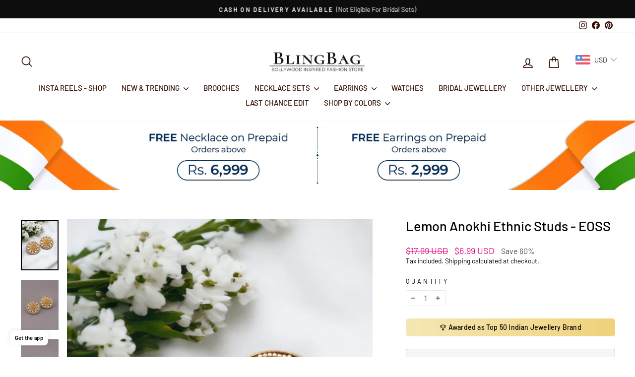

--- FILE ---
content_type: text/html; charset=utf-8
request_url: https://blingbag.co.in/products/lemon-anokhi-ethnic-studs
body_size: 47109
content:
<!doctype html>
<html class="no-js" lang="en" dir="ltr">
<head>
  <meta charset="utf-8">
  <meta http-equiv="X-UA-Compatible" content="IE=edge,chrome=1">
  <meta name="viewport" content="width=device-width,initial-scale=1">
  <meta name="theme-color" content="#010000">
  <link rel="canonical" href="https://blingbag.co.in/products/lemon-anokhi-ethnic-studs">
  <link rel="preconnect" href="https://cdn.shopify.com" crossorigin>
  <link rel="preconnect" href="https://fonts.shopifycdn.com" crossorigin>
  <link rel="dns-prefetch" href="https://productreviews.shopifycdn.com">
  <link rel="dns-prefetch" href="https://ajax.googleapis.com">
  <link rel="dns-prefetch" href="https://maps.googleapis.com">
  <link rel="dns-prefetch" href="https://maps.gstatic.com"><link rel="shortcut icon" href="//blingbag.co.in/cdn/shop/files/Untitled_design_16_32x32.png?v=1760600773" type="image/png" /><title>Lemon Anokhi Ethnic Studs - EOSS
&ndash; Bling Bag
</title>
<meta name="description" content="Fulfill your desire to style the most classic and pure form of ethnic jewellery with these Gold Plated rustic looking pair of earrings that have the impression of Godliness all over it!"><meta property="og:site_name" content="Bling Bag">
  <meta property="og:url" content="https://blingbag.co.in/products/lemon-anokhi-ethnic-studs">
  <meta property="og:title" content="Lemon Anokhi Ethnic Studs - EOSS">
  <meta property="og:type" content="product">
  <meta property="og:description" content="Fulfill your desire to style the most classic and pure form of ethnic jewellery with these Gold Plated rustic looking pair of earrings that have the impression of Godliness all over it!"><meta property="og:image" content="http://blingbag.co.in/cdn/shop/files/LemonAnokhiEthnicStuds_1.jpg?v=1698467510">
    <meta property="og:image:secure_url" content="https://blingbag.co.in/cdn/shop/files/LemonAnokhiEthnicStuds_1.jpg?v=1698467510">
    <meta property="og:image:width" content="750">
    <meta property="og:image:height" content="1000"><meta name="twitter:site" content="@">
  <meta name="twitter:card" content="summary_large_image">
  <meta name="twitter:title" content="Lemon Anokhi Ethnic Studs - EOSS">
  <meta name="twitter:description" content="Fulfill your desire to style the most classic and pure form of ethnic jewellery with these Gold Plated rustic looking pair of earrings that have the impression of Godliness all over it!">
<style data-shopify>@font-face {
  font-family: Barlow;
  font-weight: 500;
  font-style: normal;
  font-display: swap;
  src: url("//blingbag.co.in/cdn/fonts/barlow/barlow_n5.a193a1990790eba0cc5cca569d23799830e90f07.woff2") format("woff2"),
       url("//blingbag.co.in/cdn/fonts/barlow/barlow_n5.ae31c82169b1dc0715609b8cc6a610b917808358.woff") format("woff");
}

  @font-face {
  font-family: Barlow;
  font-weight: 400;
  font-style: normal;
  font-display: swap;
  src: url("//blingbag.co.in/cdn/fonts/barlow/barlow_n4.038c60d7ea9ddb238b2f64ba6f463ba6c0b5e5ad.woff2") format("woff2"),
       url("//blingbag.co.in/cdn/fonts/barlow/barlow_n4.074a9f2b990b38aec7d56c68211821e455b6d075.woff") format("woff");
}


  @font-face {
  font-family: Barlow;
  font-weight: 600;
  font-style: normal;
  font-display: swap;
  src: url("//blingbag.co.in/cdn/fonts/barlow/barlow_n6.329f582a81f63f125e63c20a5a80ae9477df68e1.woff2") format("woff2"),
       url("//blingbag.co.in/cdn/fonts/barlow/barlow_n6.0163402e36247bcb8b02716880d0b39568412e9e.woff") format("woff");
}

  @font-face {
  font-family: Barlow;
  font-weight: 400;
  font-style: italic;
  font-display: swap;
  src: url("//blingbag.co.in/cdn/fonts/barlow/barlow_i4.8c59b6445f83f078b3520bad98b24d859431b377.woff2") format("woff2"),
       url("//blingbag.co.in/cdn/fonts/barlow/barlow_i4.bf7e6d69237bd02188410034976892368fd014c0.woff") format("woff");
}

  @font-face {
  font-family: Barlow;
  font-weight: 600;
  font-style: italic;
  font-display: swap;
  src: url("//blingbag.co.in/cdn/fonts/barlow/barlow_i6.5a22bd20fb27bad4d7674cc6e666fb9c77d813bb.woff2") format("woff2"),
       url("//blingbag.co.in/cdn/fonts/barlow/barlow_i6.1c8787fcb59f3add01a87f21b38c7ef797e3b3a1.woff") format("woff");
}

</style><link href="//blingbag.co.in/cdn/shop/t/59/assets/theme.css?v=178715327587460075771762500621" rel="stylesheet" type="text/css" media="all" />
<style data-shopify>:root {
    --typeHeaderPrimary: Barlow;
    --typeHeaderFallback: sans-serif;
    --typeHeaderSize: 32px;
    --typeHeaderWeight: 500;
    --typeHeaderLineHeight: 1;
    --typeHeaderSpacing: 0.0em;

    --typeBasePrimary:Barlow;
    --typeBaseFallback:sans-serif;
    --typeBaseSize: 16px;
    --typeBaseWeight: 400;
    --typeBaseSpacing: 0.0em;
    --typeBaseLineHeight: 1.3;
    --typeBaselineHeightMinus01: 1.2;

    --typeCollectionTitle: 15px;

    --iconWeight: 4px;
    --iconLinecaps: round;

    
        --buttonRadius: 3px;
    

    --colorGridOverlayOpacity: 0.12;
    --colorAnnouncement: #0d0d0d;
    --colorAnnouncementText: #ffffff;

    --colorBody: #ffffff;
    --colorBodyAlpha05: rgba(255, 255, 255, 0.05);
    --colorBodyDim: #f2f2f2;
    --colorBodyLightDim: #fafafa;
    --colorBodyMediumDim: #f5f5f5;


    --colorBorder: #e8e8e1;

    --colorBtnPrimary: #010000;
    --colorBtnPrimaryLight: #340000;
    --colorBtnPrimaryDim: #000000;
    --colorBtnPrimaryText: #ffffff;

    --colorCartDot: #e5097f;

    --colorDrawers: #ffffff;
    --colorDrawersDim: #f2f2f2;
    --colorDrawerBorder: #e8e8e1;
    --colorDrawerText: #321004;
    --colorDrawerTextDark: #000000;
    --colorDrawerButton: #321004;
    --colorDrawerButtonText: #ffffff;

    --colorFooter: #ffffff;
    --colorFooterText: #321004;
    --colorFooterTextAlpha01: #321004;

    --colorGridOverlay: #0f0f0f;
    --colorGridOverlayOpacity: 0.1;

    --colorHeaderTextAlpha01: rgba(50, 16, 4, 0.1);

    --colorHeroText: #ffffff;

    --colorSmallImageBg: #e8e8e1;
    --colorLargeImageBg: #e8e8e1;

    --colorImageOverlay: #321004;
    --colorImageOverlayOpacity: 0.1;
    --colorImageOverlayTextShadow: 0.2;

    --colorLink: #010000;

    --colorModalBg: rgba(230, 230, 230, 0.6);

    --colorNav: #ffffff;
    --colorNavText: #321004;

    --colorPrice: #e5097f;

    --colorSaleTag: #e8e8e1;
    --colorSaleTagText: #0d0d0d;

    --colorTextBody: #010000;
    --colorTextBodyAlpha015: rgba(1, 0, 0, 0.15);
    --colorTextBodyAlpha005: rgba(1, 0, 0, 0.05);
    --colorTextBodyAlpha008: rgba(1, 0, 0, 0.08);
    --colorTextSavings: #505050;

    --urlIcoSelect: url(//blingbag.co.in/cdn/shop/t/59/assets/ico-select.svg);
    --urlIcoSelectFooter: url(//blingbag.co.in/cdn/shop/t/59/assets/ico-select-footer.svg);
    --urlIcoSelectWhite: url(//blingbag.co.in/cdn/shop/t/59/assets/ico-select-white.svg);

    --grid-gutter: 17px;
    --drawer-gutter: 20px;

    --sizeChartMargin: 25px 0;
    --sizeChartIconMargin: 5px;

    --newsletterReminderPadding: 40px;

    /*Shop Pay Installments*/
    --color-body-text: #010000;
    --color-body: #ffffff;
    --color-bg: #ffffff;
    }

    .placeholder-content {
    background-image: linear-gradient(100deg, #e8e8e1 40%, #e1e1d8 63%, #e8e8e1 79%);
    }</style><script>
    document.documentElement.className = document.documentElement.className.replace('no-js', 'js');

    window.theme = window.theme || {};
    theme.routes = {
      home: "/",
      cart: "/cart.js",
      cartPage: "/cart",
      cartAdd: "/cart/add.js",
      cartChange: "/cart/change.js",
      search: "/search",
      predictiveSearch: "/search/suggest"
    };
    theme.strings = {
      soldOut: "Sold Out",
      unavailable: "Unavailable",
      inStockLabel: "In stock, ready to ship",
      oneStockLabel: "Low stock - [count] item left",
      otherStockLabel: "Low stock - [count] items left",
      willNotShipUntil: "Ready to ship [date]",
      willBeInStockAfter: "Back in stock [date]",
      waitingForStock: "Backordered, shipping soon",
      savePrice: "Save [saved_amount]",
      cartEmpty: "Your cart is currently empty.",
      cartTermsConfirmation: "You must agree with the terms and conditions of sales to check out",
      searchCollections: "Collections",
      searchPages: "Pages",
      searchArticles: "Articles",
      productFrom: "from ",
      maxQuantity: "You can only have [quantity] of [title] in your cart."
    };
    theme.settings = {
      cartType: "drawer",
      isCustomerTemplate: false,
      moneyFormat: "\u003cspan class=money\u003e₹ {{amount}} \u003c\/span\u003e",
      saveType: "percent",
      productImageSize: "square",
      productImageCover: true,
      predictiveSearch: true,
      predictiveSearchType: null,
      predictiveSearchVendor: false,
      predictiveSearchPrice: true,
      quickView: true,
      themeName: 'Impulse',
      themeVersion: "8.0.0"
    };
  </script>

  <script>window.performance && window.performance.mark && window.performance.mark('shopify.content_for_header.start');</script><meta name="google-site-verification" content="2GjjfKEzD1IQHMlOMcBXaWsucO0PTvzFfUTnkQGdguA">
<meta id="shopify-digital-wallet" name="shopify-digital-wallet" content="/21389743/digital_wallets/dialog">
<meta id="in-context-paypal-metadata" data-shop-id="21389743" data-venmo-supported="false" data-environment="production" data-locale="en_US" data-paypal-v4="true" data-currency="INR">
<link rel="alternate" type="application/json+oembed" href="https://blingbag.co.in/products/lemon-anokhi-ethnic-studs.oembed">
<script async="async" src="/checkouts/internal/preloads.js?locale=en-IN"></script>
<script id="shopify-features" type="application/json">{"accessToken":"ac0eac2bdb9e31d9416a4727b07e9ce5","betas":["rich-media-storefront-analytics"],"domain":"blingbag.co.in","predictiveSearch":true,"shopId":21389743,"locale":"en"}</script>
<script>var Shopify = Shopify || {};
Shopify.shop = "theblingbag.myshopify.com";
Shopify.locale = "en";
Shopify.currency = {"active":"INR","rate":"1.0"};
Shopify.country = "IN";
Shopify.theme = {"name":"Impulse","id":152707989752,"schema_name":"Impulse","schema_version":"8.0.0","theme_store_id":857,"role":"main"};
Shopify.theme.handle = "null";
Shopify.theme.style = {"id":null,"handle":null};
Shopify.cdnHost = "blingbag.co.in/cdn";
Shopify.routes = Shopify.routes || {};
Shopify.routes.root = "/";</script>
<script type="module">!function(o){(o.Shopify=o.Shopify||{}).modules=!0}(window);</script>
<script>!function(o){function n(){var o=[];function n(){o.push(Array.prototype.slice.apply(arguments))}return n.q=o,n}var t=o.Shopify=o.Shopify||{};t.loadFeatures=n(),t.autoloadFeatures=n()}(window);</script>
<script id="shop-js-analytics" type="application/json">{"pageType":"product"}</script>
<script defer="defer" async type="module" src="//blingbag.co.in/cdn/shopifycloud/shop-js/modules/v2/client.init-shop-cart-sync_C5BV16lS.en.esm.js"></script>
<script defer="defer" async type="module" src="//blingbag.co.in/cdn/shopifycloud/shop-js/modules/v2/chunk.common_CygWptCX.esm.js"></script>
<script type="module">
  await import("//blingbag.co.in/cdn/shopifycloud/shop-js/modules/v2/client.init-shop-cart-sync_C5BV16lS.en.esm.js");
await import("//blingbag.co.in/cdn/shopifycloud/shop-js/modules/v2/chunk.common_CygWptCX.esm.js");

  window.Shopify.SignInWithShop?.initShopCartSync?.({"fedCMEnabled":true,"windoidEnabled":true});

</script>
<script>(function() {
  var isLoaded = false;
  function asyncLoad() {
    if (isLoaded) return;
    isLoaded = true;
    var urls = ["https:\/\/chimpstatic.com\/mcjs-connected\/js\/users\/2325e50c7320c9bbabd2d3dca\/f10c952137069993db4894cc7.js?shop=theblingbag.myshopify.com","https:\/\/chimpstatic.com\/mcjs-connected\/js\/users\/2325e50c7320c9bbabd2d3dca\/85c6cf1020be4091cdba2e64b.js?shop=theblingbag.myshopify.com","https:\/\/toastibar-cdn.makeprosimp.com\/v1\/published\/53140\/bb3771dda0714368a341cc65e70096b0\/78125\/app.js?v=1\u0026shop=theblingbag.myshopify.com","https:\/\/sdks.automizely.com\/conversions\/v1\/conversions.js?app_connection_id=b2aa4be84aab4bf0807eef5f25633e93\u0026mapped_org_id=4544def4e8a66729e5ac7442cdc3bbd9_v1\u0026shop=theblingbag.myshopify.com","https:\/\/blingbag.co.in\/apps\/buckscc\/sdk.min.js?shop=theblingbag.myshopify.com","\/\/code.tidio.co\/13mcjge00yricrolq1nqumdu1rf1qwf5.js?shop=theblingbag.myshopify.com","https:\/\/cdnicart.identixweb.com\/assets\/js\/editor_popup_modal.min.js?shop=theblingbag.myshopify.com","https:\/\/api.interakt.ai\/v1\/app\/shopify\/widget\/?org_id=afd231da-f3e7-4fc2-b59f-2d04d0b22555\u0026widget-token=3zxDoC4xdB6d67pVKtMtgR9Rz2R9xjHM\u0026shop=theblingbag.myshopify.com","https:\/\/sr-cdn.shiprocket.in\/sr-promise\/static\/uc.js?channel_id=4\u0026sr_company_id=52569\u0026shop=theblingbag.myshopify.com"];
    for (var i = 0; i < urls.length; i++) {
      var s = document.createElement('script');
      s.type = 'text/javascript';
      s.async = true;
      s.src = urls[i];
      var x = document.getElementsByTagName('script')[0];
      x.parentNode.insertBefore(s, x);
    }
  };
  if(window.attachEvent) {
    window.attachEvent('onload', asyncLoad);
  } else {
    window.addEventListener('load', asyncLoad, false);
  }
})();</script>
<script id="__st">var __st={"a":21389743,"offset":19800,"reqid":"d3d6699a-6ddb-4788-a9df-7e7e0ff0ef1c-1768798290","pageurl":"blingbag.co.in\/products\/lemon-anokhi-ethnic-studs","u":"c93c603b3a14","p":"product","rtyp":"product","rid":8157701013752};</script>
<script>window.ShopifyPaypalV4VisibilityTracking = true;</script>
<script id="captcha-bootstrap">!function(){'use strict';const t='contact',e='account',n='new_comment',o=[[t,t],['blogs',n],['comments',n],[t,'customer']],c=[[e,'customer_login'],[e,'guest_login'],[e,'recover_customer_password'],[e,'create_customer']],r=t=>t.map((([t,e])=>`form[action*='/${t}']:not([data-nocaptcha='true']) input[name='form_type'][value='${e}']`)).join(','),a=t=>()=>t?[...document.querySelectorAll(t)].map((t=>t.form)):[];function s(){const t=[...o],e=r(t);return a(e)}const i='password',u='form_key',d=['recaptcha-v3-token','g-recaptcha-response','h-captcha-response',i],f=()=>{try{return window.sessionStorage}catch{return}},m='__shopify_v',_=t=>t.elements[u];function p(t,e,n=!1){try{const o=window.sessionStorage,c=JSON.parse(o.getItem(e)),{data:r}=function(t){const{data:e,action:n}=t;return t[m]||n?{data:e,action:n}:{data:t,action:n}}(c);for(const[e,n]of Object.entries(r))t.elements[e]&&(t.elements[e].value=n);n&&o.removeItem(e)}catch(o){console.error('form repopulation failed',{error:o})}}const l='form_type',E='cptcha';function T(t){t.dataset[E]=!0}const w=window,h=w.document,L='Shopify',v='ce_forms',y='captcha';let A=!1;((t,e)=>{const n=(g='f06e6c50-85a8-45c8-87d0-21a2b65856fe',I='https://cdn.shopify.com/shopifycloud/storefront-forms-hcaptcha/ce_storefront_forms_captcha_hcaptcha.v1.5.2.iife.js',D={infoText:'Protected by hCaptcha',privacyText:'Privacy',termsText:'Terms'},(t,e,n)=>{const o=w[L][v],c=o.bindForm;if(c)return c(t,g,e,D).then(n);var r;o.q.push([[t,g,e,D],n]),r=I,A||(h.body.append(Object.assign(h.createElement('script'),{id:'captcha-provider',async:!0,src:r})),A=!0)});var g,I,D;w[L]=w[L]||{},w[L][v]=w[L][v]||{},w[L][v].q=[],w[L][y]=w[L][y]||{},w[L][y].protect=function(t,e){n(t,void 0,e),T(t)},Object.freeze(w[L][y]),function(t,e,n,w,h,L){const[v,y,A,g]=function(t,e,n){const i=e?o:[],u=t?c:[],d=[...i,...u],f=r(d),m=r(i),_=r(d.filter((([t,e])=>n.includes(e))));return[a(f),a(m),a(_),s()]}(w,h,L),I=t=>{const e=t.target;return e instanceof HTMLFormElement?e:e&&e.form},D=t=>v().includes(t);t.addEventListener('submit',(t=>{const e=I(t);if(!e)return;const n=D(e)&&!e.dataset.hcaptchaBound&&!e.dataset.recaptchaBound,o=_(e),c=g().includes(e)&&(!o||!o.value);(n||c)&&t.preventDefault(),c&&!n&&(function(t){try{if(!f())return;!function(t){const e=f();if(!e)return;const n=_(t);if(!n)return;const o=n.value;o&&e.removeItem(o)}(t);const e=Array.from(Array(32),(()=>Math.random().toString(36)[2])).join('');!function(t,e){_(t)||t.append(Object.assign(document.createElement('input'),{type:'hidden',name:u})),t.elements[u].value=e}(t,e),function(t,e){const n=f();if(!n)return;const o=[...t.querySelectorAll(`input[type='${i}']`)].map((({name:t})=>t)),c=[...d,...o],r={};for(const[a,s]of new FormData(t).entries())c.includes(a)||(r[a]=s);n.setItem(e,JSON.stringify({[m]:1,action:t.action,data:r}))}(t,e)}catch(e){console.error('failed to persist form',e)}}(e),e.submit())}));const S=(t,e)=>{t&&!t.dataset[E]&&(n(t,e.some((e=>e===t))),T(t))};for(const o of['focusin','change'])t.addEventListener(o,(t=>{const e=I(t);D(e)&&S(e,y())}));const B=e.get('form_key'),M=e.get(l),P=B&&M;t.addEventListener('DOMContentLoaded',(()=>{const t=y();if(P)for(const e of t)e.elements[l].value===M&&p(e,B);[...new Set([...A(),...v().filter((t=>'true'===t.dataset.shopifyCaptcha))])].forEach((e=>S(e,t)))}))}(h,new URLSearchParams(w.location.search),n,t,e,['guest_login'])})(!0,!0)}();</script>
<script integrity="sha256-4kQ18oKyAcykRKYeNunJcIwy7WH5gtpwJnB7kiuLZ1E=" data-source-attribution="shopify.loadfeatures" defer="defer" src="//blingbag.co.in/cdn/shopifycloud/storefront/assets/storefront/load_feature-a0a9edcb.js" crossorigin="anonymous"></script>
<script data-source-attribution="shopify.dynamic_checkout.dynamic.init">var Shopify=Shopify||{};Shopify.PaymentButton=Shopify.PaymentButton||{isStorefrontPortableWallets:!0,init:function(){window.Shopify.PaymentButton.init=function(){};var t=document.createElement("script");t.src="https://blingbag.co.in/cdn/shopifycloud/portable-wallets/latest/portable-wallets.en.js",t.type="module",document.head.appendChild(t)}};
</script>
<script data-source-attribution="shopify.dynamic_checkout.buyer_consent">
  function portableWalletsHideBuyerConsent(e){var t=document.getElementById("shopify-buyer-consent"),n=document.getElementById("shopify-subscription-policy-button");t&&n&&(t.classList.add("hidden"),t.setAttribute("aria-hidden","true"),n.removeEventListener("click",e))}function portableWalletsShowBuyerConsent(e){var t=document.getElementById("shopify-buyer-consent"),n=document.getElementById("shopify-subscription-policy-button");t&&n&&(t.classList.remove("hidden"),t.removeAttribute("aria-hidden"),n.addEventListener("click",e))}window.Shopify?.PaymentButton&&(window.Shopify.PaymentButton.hideBuyerConsent=portableWalletsHideBuyerConsent,window.Shopify.PaymentButton.showBuyerConsent=portableWalletsShowBuyerConsent);
</script>
<script>
  function portableWalletsCleanup(e){e&&e.src&&console.error("Failed to load portable wallets script "+e.src);var t=document.querySelectorAll("shopify-accelerated-checkout .shopify-payment-button__skeleton, shopify-accelerated-checkout-cart .wallet-cart-button__skeleton"),e=document.getElementById("shopify-buyer-consent");for(let e=0;e<t.length;e++)t[e].remove();e&&e.remove()}function portableWalletsNotLoadedAsModule(e){e instanceof ErrorEvent&&"string"==typeof e.message&&e.message.includes("import.meta")&&"string"==typeof e.filename&&e.filename.includes("portable-wallets")&&(window.removeEventListener("error",portableWalletsNotLoadedAsModule),window.Shopify.PaymentButton.failedToLoad=e,"loading"===document.readyState?document.addEventListener("DOMContentLoaded",window.Shopify.PaymentButton.init):window.Shopify.PaymentButton.init())}window.addEventListener("error",portableWalletsNotLoadedAsModule);
</script>

<script type="module" src="https://blingbag.co.in/cdn/shopifycloud/portable-wallets/latest/portable-wallets.en.js" onError="portableWalletsCleanup(this)" crossorigin="anonymous"></script>
<script nomodule>
  document.addEventListener("DOMContentLoaded", portableWalletsCleanup);
</script>

<link id="shopify-accelerated-checkout-styles" rel="stylesheet" media="screen" href="https://blingbag.co.in/cdn/shopifycloud/portable-wallets/latest/accelerated-checkout-backwards-compat.css" crossorigin="anonymous">
<style id="shopify-accelerated-checkout-cart">
        #shopify-buyer-consent {
  margin-top: 1em;
  display: inline-block;
  width: 100%;
}

#shopify-buyer-consent.hidden {
  display: none;
}

#shopify-subscription-policy-button {
  background: none;
  border: none;
  padding: 0;
  text-decoration: underline;
  font-size: inherit;
  cursor: pointer;
}

#shopify-subscription-policy-button::before {
  box-shadow: none;
}

      </style>

<script>window.performance && window.performance.mark && window.performance.mark('shopify.content_for_header.end');</script>

  <script src="//blingbag.co.in/cdn/shop/t/59/assets/vendor-scripts-v11.js" defer="defer"></script><script src="//blingbag.co.in/cdn/shop/t/59/assets/theme.js?v=22325264162658116151753087245" defer="defer"></script>
  

<script type="text/javascript">
    (function(c,l,a,r,i,t,y){
        c[a]=c[a]||function(){(c[a].q=c[a].q||[]).push(arguments)};
        t=l.createElement(r);t.async=1;t.src="https://www.clarity.ms/tag/"+i;
        y=l.getElementsByTagName(r)[0];y.parentNode.insertBefore(t,y);
    })(window, document, "clarity", "script", "p1fv1fv5e6");
</script>

<script type="application/ld+json">
{
  "@context": "https://schema.org",
  "@type": "Organization",
  "name": "BlingBag",
  "alternateName": "Bling Bag",
  "url": "https://blingbag.co.in",
  "logo": "https://cdn.shopify.com/s/files/1/2138/9743/files/Blingbag_logo.png?v=1768297117",
  "description": "BlingBag is a woman founded Bollywood-inspired Indian jewellery brand, awarded among India’s Top 50 Jewellery Brands, trusted by 1.2M+ customers worldwide, offering 50 color shades and 500+ designs of festive and bridal earrings and necklaces in Kundan and Victorian jewellery.",
  "foundingDate": "2015",
  "founder": {
    "@type": "Person",
    "name": "Harvi Shah"
  },
  "sameAs": [
    "https://www.instagram.com/theblingbag",
    "https://www.facebook.com/theblingbag",
    "https://in.pinterest.com/the_bling_bag/"
  ],
  "contactPoint": {
    "@type": "ContactPoint",
    "contactType": "customer support",
    "availableLanguage": ["English"],
    "areaServed": ["IN", "US", "UK", "AE"]
  },
  "areaServed": {
    "@type": "Country",
    "name": "India"
  }
}
</script>


<!-- BEGIN app block: shopify://apps/bucks/blocks/app-embed/4f0a9b06-9da4-4a49-b378-2de9d23a3af3 -->
<script>
  window.bucksCC = window.bucksCC || {};
  window.bucksCC.metaConfig = {};
  window.bucksCC.reConvert = function() {};
  "function" != typeof Object.assign && (Object.assign = function(n) {
    if (null == n) 
      throw new TypeError("Cannot convert undefined or null to object");
    



    for (var r = Object(n), t = 1; t < arguments.length; t++) {
      var e = arguments[t];
      if (null != e) 
        for (var o in e) 
          e.hasOwnProperty(o) && (r[o] = e[o])
    }
    return r
  });

const bucks_validateJson = json => {
    let checkedJson;
    try {
        checkedJson = JSON.parse(json);
    } catch (error) { }
    return checkedJson;
};

  const bucks_encodedData = "[base64]";

  const bucks_myshopifyDomain = "blingbag.co.in";

  const decodedURI = atob(bucks_encodedData);
  const bucks_decodedString = decodeURIComponent(decodedURI);


  const bucks_parsedData = bucks_validateJson(bucks_decodedString) || {};
  Object.assign(window.bucksCC.metaConfig, {

    ... bucks_parsedData,
    money_format: "\u003cspan class=money\u003e₹ {{amount}} \u003c\/span\u003e",
    money_with_currency_format: "\u003cspan class=money\u003e₹ {{amount}} \u003c\/span\u003e",
    userCurrency: "INR"

  });
  window.bucksCC.reConvert = function() {};
  window.bucksCC.themeAppExtension = true;
  window.bucksCC.metaConfig.multiCurrencies = [];
  window.bucksCC.localization = {};
  
  

  window.bucksCC.localization.availableCountries = ["AU","AT","BH","BD","BY","BE","BT","BA","BR","BN","KH","CA","HR","CY","CZ","DK","FJ","FI","FR","DE","GR","GG","HK","HU","IN","ID","IE","IT","JP","JO","KE","KW","LV","LU","MY","MV","MT","MU","MX","MA","MM","NP","NL","NZ","NG","NO","OM","PH","PL","PT","QA","RU","SA","SG","SK","SI","ZA","KR","ES","LK","SE","CH","TW","TZ","TH","TT","TR","UA","AE","GB","US","VN"];
  window.bucksCC.localization.availableLanguages = ["en"];

  
  window.bucksCC.metaConfig.multiCurrencies = "INR".split(',') || '';
  window.bucksCC.metaConfig.cartCurrency = "INR" || '';

  if ((((window || {}).bucksCC || {}).metaConfig || {}).instantLoader) {
    self.fetch || (self.fetch = function(e, n) {
      return n = n || {},
      new Promise(function(t, s) {
        var r = new XMLHttpRequest,
          o = [],
          u = [],
          i = {},
          a = function() {
            return {
              ok: 2 == (r.status / 100 | 0),
              statusText: r.statusText,
              status: r.status,
              url: r.responseURL,
              text: function() {
                return Promise.resolve(r.responseText)
              },
              json: function() {
                return Promise.resolve(JSON.parse(r.responseText))
              },
              blob: function() {
                return Promise.resolve(new Blob([r.response]))
              },
              clone: a,
              headers: {
                keys: function() {
                  return o
                },
                entries: function() {
                  return u
                },
                get: function(e) {
                  return i[e.toLowerCase()]
                },
                has: function(e) {
                  return e.toLowerCase() in i
                }
              }
            }
          };
        for (var c in r.open(n.method || "get", e, !0), r.onload = function() {
          r.getAllResponseHeaders().replace(/^(.*?):[^S\n]*([sS]*?)$/gm, function(e, n, t) {
            o.push(n = n.toLowerCase()),
            u.push([n, t]),
            i[n] = i[n]
              ? i[n] + "," + t
              : t
          }),
          t(a())
        },
        r.onerror = s,
        r.withCredentials = "include" == n.credentials,
        n.headers) 
          r.setRequestHeader(c, n.headers[c]);
        r.send(n.body || null)
      })
    });
    !function() {
      function t(t) {
        const e = document.createElement("style");
        e.innerText = t,
        document.head.appendChild(e)
      }
      function e(t) {
        const e = document.createElement("script");
        e.type = "text/javascript",
        e.text = t,
        document.head.appendChild(e),
        console.log("%cBUCKSCC: Instant Loader Activated ⚡️", "background: #1c64f6; color: #fff; font-size: 12px; font-weight:bold; padding: 5px 10px; border-radius: 3px")
      }
      let n = sessionStorage.getItem("bucksccHash");
      (
        n = n
          ? JSON.parse(n)
          : null
      )
        ? e(n)
        : fetch(`https://${bucks_myshopifyDomain}/apps/buckscc/sdk.min.js`, {mode: "no-cors"}).then(function(t) {
          return t.text()
        }).then(function(t) {
          if ((t || "").length > 100) {
            const o = JSON.stringify(t);
            sessionStorage.setItem("bucksccHash", o),
            n = t,
            e(t)
          }
        })
    }();
  }

  const themeAppExLoadEvent = new Event("BUCKSCC_THEME-APP-EXTENSION_LOADED", { bubbles: true, cancelable: false });

  // Dispatch the custom event on the window
  window.dispatchEvent(themeAppExLoadEvent);

</script><!-- END app block --><!-- BEGIN app block: shopify://apps/blockify-fraud-filter/blocks/app_embed/2e3e0ba5-0e70-447a-9ec5-3bf76b5ef12e --> 
 
 
    <script>
        window.blockifyShopIdentifier = "theblingbag.myshopify.com";
        window.ipBlockerMetafields = "{\"showOverlayByPass\":false,\"disableSpyExtensions\":false,\"blockUnknownBots\":false,\"activeApp\":true,\"blockByMetafield\":false,\"visitorAnalytic\":true,\"showWatermark\":true}";
        window.blockifyRules = "{\"whitelist\":[],\"blacklist\":[]}";
        window.ipblockerBlockTemplate = "{\"customCss\":\"#blockify---container{--bg-blockify: #fff;position:relative}#blockify---container::after{content:'';position:absolute;inset:0;background-repeat:no-repeat !important;background-size:cover !important;background:var(--bg-blockify);z-index:0}#blockify---container #blockify---container__inner{display:flex;flex-direction:column;align-items:center;position:relative;z-index:1}#blockify---container #blockify---container__inner #blockify-block-content{display:flex;flex-direction:column;align-items:center;text-align:center}#blockify---container #blockify---container__inner #blockify-block-content #blockify-block-superTitle{display:none !important}#blockify---container #blockify---container__inner #blockify-block-content #blockify-block-title{font-size:313%;font-weight:bold;margin-top:1em}@media only screen and (min-width: 768px) and (max-width: 1199px){#blockify---container #blockify---container__inner #blockify-block-content #blockify-block-title{font-size:188%}}@media only screen and (max-width: 767px){#blockify---container #blockify---container__inner #blockify-block-content #blockify-block-title{font-size:107%}}#blockify---container #blockify---container__inner #blockify-block-content #blockify-block-description{font-size:125%;margin:1.5em;line-height:1.5}@media only screen and (min-width: 768px) and (max-width: 1199px){#blockify---container #blockify---container__inner #blockify-block-content #blockify-block-description{font-size:88%}}@media only screen and (max-width: 767px){#blockify---container #blockify---container__inner #blockify-block-content #blockify-block-description{font-size:107%}}#blockify---container #blockify---container__inner #blockify-block-content #blockify-block-description #blockify-block-text-blink{display:none !important}#blockify---container #blockify---container__inner #blockify-logo-block-image{position:relative;width:550px;height:auto;max-height:300px}@media only screen and (max-width: 767px){#blockify---container #blockify---container__inner #blockify-logo-block-image{width:300px}}#blockify---container #blockify---container__inner #blockify-logo-block-image::before{content:'';display:block;padding-bottom:56.2%}#blockify---container #blockify---container__inner #blockify-logo-block-image img{position:absolute;top:0;left:0;width:100%;height:100%;object-fit:contain}\\n\",\"logoImage\":{\"active\":true,\"value\":\"https:\/\/apps-shopify.ipblocker.io\/s\/api\/public\/assets\/default-thumbnail.png\"},\"title\":{\"active\":true,\"text\":\"Access Denied\",\"color\":\"#000000\"},\"superTitle\":{\"active\":false,\"text\":null,\"color\":null},\"description\":{\"active\":true,\"text\":\"The site owner may have set restrictions that prevent you from accessing the site. Please contact the site owner for access.\",\"color\":\"#000000\"},\"background\":{\"active\":true,\"type\":\"1\",\"value\":\"#ffffff\"}}";

        
            window.blockifyProductCollections = [386444427512];
        
    </script>
<link href="https://cdn.shopify.com/extensions/019bc61e-5a2c-71e1-9b16-ae80802f2aca/blockify-shopify-287/assets/blockify-embed.min.js" as="script" type="text/javascript" rel="preload"><link href="https://cdn.shopify.com/extensions/019bc61e-5a2c-71e1-9b16-ae80802f2aca/blockify-shopify-287/assets/prevent-bypass-script.min.js" as="script" type="text/javascript" rel="preload">
<script type="text/javascript">
    window.blockifyBaseUrl = 'https://fraud.blockifyapp.com/s/api';
    window.blockifyPublicUrl = 'https://fraud.blockifyapp.com/s/api/public';
    window.bucketUrl = 'https://storage.synctrack.io/megamind-fraud';
    window.storefrontApiUrl  = 'https://fraud.blockifyapp.com/p/api';
</script>
<script type="text/javascript">
  window.blockifyChecking = true;
</script>
<script id="blockifyScriptByPass" type="text/javascript" src=https://cdn.shopify.com/extensions/019bc61e-5a2c-71e1-9b16-ae80802f2aca/blockify-shopify-287/assets/prevent-bypass-script.min.js async></script>
<script id="blockifyScriptTag" type="text/javascript" src=https://cdn.shopify.com/extensions/019bc61e-5a2c-71e1-9b16-ae80802f2aca/blockify-shopify-287/assets/blockify-embed.min.js async></script>


<!-- END app block --><!-- BEGIN app block: shopify://apps/apploy-mobile-app-builder/blocks/apploy/b1c49136-afa0-4125-ac0d-1f6b7aca1d88 --><style>
  :root {
    --apploy-primary-background-color: #fff;
    --apploy-primary-color: #ffffff;
    --apploy-primary-color-foreground: #010000;
    --apploy-secondary-color: #E5097F;
    --apploy-secondary-color-foreground: #ffffff;
  }
</style>
<style>
  <!-- BEGIN app snippet: apploy-css.css -->.apploy-exclusive { display: none; }
.apploy-ma-sticky-header {
  position: fixed;
  top: 0;
  left: 0;
  right: 0;
  z-index: 1000;
}
.apploy-app-install-banner {
  display: none;
  position: fixed;
  left: 0;
  right: 0;
  bottom: 200px;
  width: 90vw;
  margin: 0 auto;
  background-color: var(--apploy-primary-background-color, #fff);
  display: flex;
  align-items: center;
  gap: 16px;
  padding: 12px;
  box-shadow: 0 -2px 10px rgba(0, 0, 0, 0.1);
  z-index: 999999;
  border-radius: 10px;
  animation: fadeIn 0.5s ease-in-out;
}

.ios-safari .apploy-app-install-banner {
  background-color: rgba(255, 255, 255, 0.95);
  backdrop-filter: blur(10px);
  -webkit-backdrop-filter: blur(10px);
  border: 1px solid rgba(0, 0, 0, 0.1);
}

.ios-safari .apploy-app-install-banner-subtitle {
  font-size: 11px;
  line-height: 1.3;
  color: #555;
}

.ios-safari .apploy-app-install-button {
  background-color: var(--apploy-primary-color, #007AFF);
  border-radius: 20px;
  padding: 8px 16px;
  font-weight: 600;
  font-size: 14px;
}

.apploy-app-install-banner-close {
  position: absolute;
  top: -5px;
  right: -5px;
  width: 1.5rem;
  height: 1.5rem;
  border: none;
  background: #b4b3b3;
  color: #000;
  cursor: pointer;
  display: flex;
  align-items: center;
  justify-content: center;
  padding: 10px;
  border-radius: 50%;
  transition: background-color 0.2s;
}

.apploy-app-install-banner .apploy-app-install-banner-content {
  display: flex;
  align-items: center;
  gap: 16px;
  width: 100%;
}

.apploy-app-install-banner .apploy-app-install-banner-logo {
  width: 40px;
  height: 40px;
  border-radius: 8px;
  object-fit: cover;
  box-shadow: 0 2px 4px rgba(0, 0, 0, 0.1);
  flex-shrink: 0;
}

.apploy-app-install-banner .apploy-app-install-banner-text {
  flex: 1;
  min-width: 0;
}

.apploy-app-install-banner .apploy-app-install-banner-title {
  margin: 0;
  font-size: 14px;
  font-weight: 600;
  color: #000;
}

.apploy-app-install-banner .apploy-app-install-banner-subtitle {
  margin: 4px 0 0;
  font-size: 12px;
  color: #666;
}

.apploy-app-install-banner .apploy-app-install-button {
  background-color: var(--apploy-primary-color, #5d73d0);
  color: var(--apploy-primary-color-foreground, #fff);
  border: none;
  border-radius: 6px;
  padding: 8px 16px;
  font-size: 14px;
  font-weight: 500;
  cursor: pointer;
  white-space: nowrap;
  transition: opacity 0.2s;
  flex-shrink: 0;
}

.apploy-app-install-banner .apploy-app-install-button:hover {
  opacity: 0.9;
}

.apploy-app-install-banner-qr {
  display: none;
  position: fixed;
  left: 20px;
  bottom: 80px;
  padding: 14px;
  background: #fff;
  border-radius: 8px;
  box-shadow: 0 2px 6px rgba(0, 0, 0, 0.1);
  z-index: 999999;
  transform: translateY(10px);
  transition:
    opacity 0.3s ease,
    transform 0.3s ease;
}
.apploy-app-install-banner-qr p {
  margin: 0;
  font-size: 12px;
  color: #666;
  text-align: center;
}

.apploy-main-nav {
  display: none;
  position: fixed;
  bottom: 0;
  left: 0;
  right: 0;
  z-index: 1000;
  background: #fff;
  gap: 16px;
  flex-direction: row;
  justify-content: space-evenly;
  padding: 16px 0;
  border-top: 1px solid #e0e0e0;
  -webkit-user-select: none;
  -moz-user-select: none;
  -ms-user-select: none;
  user-select: none;
}
.apploy-main-nav-item {
  text-decoration: none;
  display: flex;
  flex-direction: column;
  align-items: center;
  color: #666;
  transition: color 0.3s ease;
  position: relative;
}
.apploy-main-nav-item img {
  width: 24px;
  height: 24px;
  transition: filter 0.3s ease;
}
.apploy-main-nav-item span {
  font-size: 12px;
}
.apploy-main-nav-item.active {
  color: var(--apploy-primary-color, #000);
}
.apploy-main-nav-item.active img {
  filter: brightness(0) saturate(100%) invert(27%) sepia(51%) saturate(1920%)
    hue-rotate(212deg) brightness(92%) contrast(89%);
}

.apploy-cart-badge {
  position: absolute;
  top: -8px;
  right: -8px;
  min-width: 18px;
  height: 18px;
  padding: 0 4px;
  background-color: var(--apploy-secondary-color, #ff4b4b);
  color: var(--apploy-secondary-color-foreground, #fff);
  border-radius: 9px;
  font-size: 11px;
  font-weight: 600;
  display: flex;
  align-items: center;
  justify-content: center;
  line-height: 1;
}
.apploy-cart-badge:empty {
  display: none;
}

@media only screen and (max-width: 768px) {
}
@media only screen and (min-width: 768px) {
  .apploy-app-install-banner {
    width: 200px;
    cursor: pointer;
    
      left: 20px;
      bottom: 20px;
      right: auto;
      transform-origin: left;
    
    transform: scale(0.8);
    width: auto;
    transition: transform 0.3s ease;
  }
  .apploy-app-install-banner:hover {
    transform: scale(0.85);
  }

  .apploy-app-install-banner-close {
    display: none;
  }
  .apploy-app-install-banner-subtitle {
    display: none;
  }
  .apploy-app-install-banner-qr {
    
      left: 20px;
      bottom: calc(60px + 20px);
      right: auto;
    
    display: none;
  }
  .qr-subtitle {
    max-width: 200px;
    display: block;
  }

}

/* Bottom Sheet Variant */
.apploy-app-install-banner.bottom-sheet {
  position: fixed !important;
  bottom: 0 !important;
  left: 0 !important;
  right: 0 !important;
  width: 100% !important;
  margin: 0 !important;
  border-radius: 12px 12px 0 0;
  padding: 20px;
  display: flex;
  flex-direction: column;
  align-items: center;
  gap: 16px;
  transform: none !important;
  box-shadow: 0 -4px 20px rgba(0, 0, 0, 0.15);
  z-index: 999999;
}

.apploy-app-install-banner.bottom-sheet .apploy-app-install-banner-content {
  display: flex;
  flex-direction: column;
  align-items: center;
  gap: 16px;
  width: 100%;
}

.apploy-app-install-banner.bottom-sheet .apploy-app-install-banner-logo {
  width: 60px;
  height: 60px;
  border-radius: 12px;
  margin-bottom: 8px;
}

.apploy-app-install-banner.bottom-sheet .apploy-app-install-banner-text {
  text-align: center;
  display: flex;
  flex-direction: column;
  align-items: center;
  gap: 8px;
}

.apploy-app-install-banner.bottom-sheet .apploy-app-install-banner-title {
  font-size: 18px;
  font-weight: 600;
}

.apploy-app-install-banner.bottom-sheet .apploy-app-install-banner-subtitle {
  font-size: 14px;
  color: #666;
  max-width: 80%;
}

.apploy-app-install-banner.bottom-sheet .apploy-app-install-button {
  width: 100%;
  max-width: 300px;
  padding: 12px 24px;
  font-size: 16px;
  margin-top: 8px;
}

/* Full Screen Variant */
.apploy-app-install-banner.full-screen {
  position: fixed;
  top: 0;
  left: 0;
  right: 0;
  bottom: 0;
  width: 100%;
  height: 100%;
  background: rgba(0, 0, 0, 0.8);
  border-radius: 0;
  padding: 0;
  display: flex;
  justify-content: center;
  align-items: center;
}

.apploy-app-install-banner.full-screen .apploy-app-install-banner-content {
  background: transparent;
  padding: 32px;
  width: 90%;
  max-width: 400px;
  display: flex;
  flex-direction: column;
  align-items: center;
  gap: 24px;
}

.apploy-app-install-banner.full-screen .apploy-app-install-banner-logo {
  width: 100px;
  height: 100px;
  border-radius: 16px;
  margin-bottom: 16px;
}

.apploy-app-install-banner.full-screen .apploy-app-install-banner-text {
  text-align: center;
  display: flex;
  flex-direction: column;
  align-items: center;
  gap: 12px;
}

.apploy-app-install-banner.full-screen .apploy-app-install-banner-title {
  font-size: 28px;
  font-weight: 600;
  color: #fff;
}

.apploy-app-install-banner.full-screen .apploy-app-install-banner-subtitle {
  font-size: 18px;
  color: rgba(255, 255, 255, 0.9);
  max-width: 90%;
}

.apploy-app-install-banner.full-screen .apploy-app-install-button {
  width: 100%;
  max-width: 300px;
  padding: 16px 32px;
  font-size: 20px;
  border-radius: 12px;
  background-color: var(--apploy-primary-color, #5d73d0);
  color: var(--apploy-primary-color-foreground, #fff);
  box-shadow: 0 4px 12px rgba(0, 0, 0, 0.2);
  transition: transform 0.2s, box-shadow 0.2s;
  margin-top: 16px;
}

.apploy-app-install-banner.full-screen .apploy-app-install-button:hover {
  transform: translateY(-2px);
  box-shadow: 0 6px 16px rgba(0, 0, 0, 0.3);
}

.apploy-app-install-banner.full-screen .apploy-app-install-banner-close {
  position: absolute;
  top: 16px;
  right: 16px;
  width: 40px;
  height: 40px;
  background: rgba(255, 255, 255, 0.2);
  color: #fff;
  border-radius: 50%;
  display: flex;
  align-items: center;
  justify-content: center;
  cursor: pointer;
  transition: background-color 0.2s;
}

.apploy-app-install-banner.full-screen .apploy-app-install-banner-close:hover {
  background: rgba(255, 255, 255, 0.3);
}
<!-- END app snippet -->
</style>
<!-- BEGIN app snippet: app-install-banner --><template id="apploy-app-install-banner-template">
  <div
    class="apploy-app-install-banner"
    id="apploy-app-install-banner"
  >
    <button
      class="apploy-app-install-banner-close"
      id="apploy-app-install-banner-close"
      aria-label="Close banner"
    >
      ✕
    </button>
    <div class="apploy-app-install-banner-content">
      
      <div class="apploy-app-install-banner-text" id="apploy-app-install-banner-text">
        <h3 class="apploy-app-install-banner-title" id="apploy-app-install-banner-title">
          Get the app
        </h3>
        <p class="apploy-app-install-banner-subtitle" id="apploy-app-install-banner-subtitle">
          Install our app to get personalized alerts, features and benefits.
        </p>
      </div>
      <button class="apploy-app-install-button" id="apploy-app-install-banner-button">
        Install App
      </button>
    </div>
  </div>
  
    <div
      class="apploy-app-install-banner-qr"
      id="apploy-app-install-banner-qr"
    >
      <img
        src="//blingbag.co.in/cdn/shop/files/blingbag.png?v=1763024561&width=200"
        alt="Install App"
        width="200"
        height="200"
      >
      <p class="apploy-app-install-banner-subtitle qr-subtitle">
        Install our app to get personalized alerts, features and benefits.
      </p>
    </div>
  
</template>
<!-- END app snippet -->

  <!-- BEGIN app snippet: main-nav -->
<!-- END app snippet -->

<script
  src="/apps/apploy/assets/themes/common.min.js"
  defer
></script>
<!-- BEGIN app snippet: app-manager --><script
  type="text/javascript"
>
  class ApployAppManager {
    constructor() {
      this.appBridge = 'ReactNativeWebView';
      this.userAgent = navigator.userAgent;
      this.deferredPrompt = null;
      this.hiddenElements = [];
      this.banner = null;
      this.bannerButton = null;
      this.bannerQR = null;
      this.bannerText = null;
      this.bannerCloseButton = null;
      this.mainNav = null;
      this.themeConfig = null;
      this.init();
    }

    async init() {
      if (this.isMobileApp()) {
        await this.loadThemeConfig();
        this.initializeMobileApp();
        this.initializeAdditionalCode();
      } else if (this.isPWA()) {
        this.initializePWA();
        this.initializeAdditionalCode();
      } else {
        if (this.isIOSSafari()) {
          document.body.classList.add('ios-safari');
        }
        this.initializeInstallExperience();
      }
    }

    async loadThemeConfig() {
      this.themeConfig = JSON.parse(sessionStorage.getItem('apploy-theme-config'));
      if (!this.themeConfig) {
        const response = await fetch(`/apps/${window.apployApiSubpath}/assets/themes/theme-config.min.json`);
        const themeConfig = await response.json();
        const themeKey = window.Shopify.theme.schema_name.toLowerCase().replaceAll(' ', '-');
        if (themeConfig['themes'][themeKey]) {
          this.themeConfig = themeConfig['themes'][themeKey];
        } else {
          this.themeConfig = themeConfig['themes']['default-theme'];
        }
        if(this.themeConfig){
          sessionStorage.setItem('apploy-theme-config', JSON.stringify(this.themeConfig));
        }
      }
    }

    initializeAdditionalCode() {
      if (window.additionalCss) {
        try {
          const style = document.createElement('style');
          style.textContent = window.additionalCss;
          document.head.appendChild(style);
        } catch (error) {
          console.error('Error applying additional CSS:', error);
        }
      }


      if (window.additionalJavascript) {
        try {
          const scriptFunction = new Function(window.additionalJavascript);
          scriptFunction();
        } catch (error) {
          console.error('Error executing additional JavaScript:', error);
        }
      }
    }

    sendDataToBridge(data) {
      try {
        console.log('Sending data to app bridge', JSON.stringify(data));
        window[this.appBridge].postMessage(JSON.stringify(data));
        console.log('Data sent to app bridge', JSON.stringify(data));
      } catch (error) {
        console.error('Error sending data to app bridge', error);
      }
    }

    sendDataToMobileAppBridge(data) {
      if (!this.isMobileApp()) {
        return;
      }
      try {
        console.log('Sending data to mobile app bridge', JSON.stringify(data));
        window[this.appBridge].postMessage(JSON.stringify(data));
        console.log('Data sent to mobile app bridge', JSON.stringify(data));
      } catch (error) {
        console.error('Error sending data to mobile app bridge', error);
      }
    }

    initializeMobileApp() {
      this.setSalesAttribution();
      
      
      if (window.cssSelectorsToHide) {
        window.cssSelectorsToHide.split(',').forEach((selector) => {
          this.hiddenElements.push(selector);
        });
      }
      if(this.themeConfig){
        this.hiddenElements = [...this.hiddenElements, ...this.themeConfig.elements_to_hide];
      }
    }

    initializePWA() {
      this.setSalesAttribution();
      
      
      this.setupMainNav();
    }

    setSalesChannelAttributeInCart() {
      if(!this.isPWA()) {
        return;
      }
      let attributes = {
        "_SalesChannel": 'Apploy'
      };
      
        attributes["_AppExclusiveDiscountEligible"] = 'Yes';
      
      window.apployFetch(window.Shopify.routes.root + 'cart/update.js', {
          method: 'POST',
          headers: {
              'Content-Type': 'application/json'
          },
          body: JSON.stringify({
              attributes: attributes
          })
      })
      .catch(error => console.error('Error adding sales channel attribute to cart:', error));
    }

    setupMainNav() {
      const mainNavTemplate = document.getElementById('apploy-main-nav-template');
      if (mainNavTemplate && this.isPWA()) {
        const clone = mainNavTemplate.content.cloneNode(true);
        document.body.appendChild(clone);
      }
      this.mainNav = document.getElementById('apploy-main-nav');
      if (this.mainNav) {
        this.mainNav.style.display = 'flex';
        document.body.style.paddingBottom = '70px';
      }
    }

    initializeInstallExperience() {
      if (!this.isPWA()) {
        if(this.isAndroid() && window.apployPwaEnabled){
          window.addEventListener('beforeinstallprompt', (e) => {
            this.handleBeforePWAInstallPrompt(e);
            this.setupInstallBanner();
          });
        }else{
          this.setupInstallBanner();
        }
      }
    }

    hasInstallURL() {
      return window.apployAppInstallURL && window.apployAppInstallURL !== '';
    }

    setupInstallBanner() {
      if(document.getElementById('apploy-app-install-banner')){
        return;
      }
      const installBannerTemplate = document.getElementById('apploy-app-install-banner-template');
      if (installBannerTemplate) {
        const clone = installBannerTemplate.content.cloneNode(true);
        document.body.appendChild(clone);
      }

      this.banner = document.getElementById('apploy-app-install-banner');
      if (this.isMobile()) {
        this.banner.classList.add(window.apployMobileBannerType);
      }
      this.bannerButton = document.getElementById('apploy-app-install-banner-button');
      this.bannerQR = document.getElementById('apploy-app-install-banner-qr');
      this.bannerText = document.getElementById('apploy-app-install-banner-text');
      this.bannerCloseButton = document.getElementById('apploy-app-install-banner-close');

      this.banner.style.display = 'none';
      this.bannerButton.style.display = 'none';
      if (this.bannerQR) {
        this.bannerQR.style.display = 'none';
      }

      if (this.isIOSSafari() && window.apployPwaEnabled && !this.hasInstallURL()) {
        const subtitle = document.getElementById('apploy-app-install-banner-subtitle');
        if (subtitle) {
          subtitle.textContent = window.apployPwaInstallBannerSubtitleIOS;
        }
      }

      if (this.bannerButton) {
        const clickHandler = () => {
          if (this.hasInstallURL()) {
            window.location.href = window.apployAppInstallURL;
          } else if (!!this.deferredPrompt) {
            this.showPWAPrompt();
          }
        };
        this.bannerButton.removeEventListener('click', clickHandler);
        this.bannerButton.addEventListener('click', clickHandler);
      }

      if (this.bannerCloseButton) {
        const closeHandler = () => {
          this.hideInstallBanner();
          sessionStorage.setItem('apploy-banner-closed', 'true');
        };
        this.bannerCloseButton.removeEventListener('click', closeHandler);
        this.bannerCloseButton.addEventListener('click', closeHandler);
      }

      if (window.apployPwaEnabled && !this.isPWA() && window.location.hash.includes('pwa-installer') && this.isMobile()){
          this.showInstallBanner();
      }else{
        if (window.apployAppInstallBannerEnabled) {
          setTimeout(() => {
            this.showInstallBanner();
          }, 3000);
        }
      }
    }

    hideInstallBanner() {
      if (this.banner) {
        this.banner.style.display = 'none';
      }
    }

    showInstallBanner() {
      const isMobile = this.isMobile();
      const isDesktop = !isMobile;
      const hasInstallURL = this.hasInstallURL();
      const hasDeferredPrompt = !!this.deferredPrompt;
      const isIOSSafari = this.isIOSSafari();
      const isAndroid = this.isAndroid();

      const showButton =
        (isMobile && hasInstallURL) || // Mobile app
        (isAndroid && hasDeferredPrompt); // Android PWA

      this.bannerButton.style.display = showButton ? 'block' : 'none';

      const shouldShowBanner =
        !this.isBannerClosed() &&
        !this.pwaWasInstalled() &&
        ((isMobile && hasInstallURL) || // Mobile app
         (isAndroid && hasDeferredPrompt) || // Android PWA
         (isIOSSafari && window.apployPwaEnabled) || // iOS PWA
         (isDesktop && hasInstallURL)); // Desktop QR code

      if (shouldShowBanner) {
        this.banner.style.display = 'flex';

        if (isMobile) {
          this.banner.classList.add(window.apployMobileBannerType);
          this.banner.style.bottom = `${window.apployMobileBannerBottomOffset}px`;
        } else {
          this.banner.classList.add(window.apployDesktopBannerPosition);
          this.banner.style.bottom = `${window.apployDesktopBannerBottomOffset}px`;
        }

        if (isDesktop && this.bannerQR) {
          this.banner.addEventListener('mouseenter', () => {
            this.bannerQR.style.display = 'block';
            this.bannerQR.style.animation = 'fadeIn 0.5s ease-in-out';
            this.bannerQR.style.transform = 'translateY(0)';
          });
          this.banner.addEventListener('mouseleave', () => {
            this.bannerQR.style.display = 'none';
          });
        }

        // Update iOS-specific text only for PWA installation
        if (isIOSSafari && window.apployPwaEnabled && !hasInstallURL) {
          const subtitle = document.getElementById('apploy-app-install-banner-subtitle');
          if (subtitle) {
            subtitle.textContent = window.apployPwaInstallBannerSubtitleIOS;
          }
        }

        console.log("window.apployEventsManager.isInstalledAppLogged()", window.apployEventsManager.isInstalledAppLogged());
        if (window.apployEventsManager.isInstalledAppLogged()) {
          window.apployEventsManager.unsetAppInstalledLogged();
        }
      } else {
        this.hideInstallBanner();
      }
    }

    isBannerClosed() {
      return sessionStorage.getItem('apploy-banner-closed') === 'true';
    }

    async showPWAPrompt() {
      if (!this.deferredPrompt) return;
      try {
        await this.deferredPrompt.prompt();
        const { outcome } = await this.deferredPrompt.userChoice;
        if (outcome === 'accepted') {
          this.handlePWAInstalled();
        }
      } catch (error) {
        console.error('PWA install prompt error:', error);
      }
    }

    handleBeforePWAInstallPrompt(event) {
      event.preventDefault();
      this.deferredPrompt = event;
    }

    handlePWAInstalled() {
      this.deferredPrompt = null;
      this.hideInstallBanner();
    }

    pwaWasInstalled() {
      return sessionStorage.getItem('apploy_is_installed_pwa_logged') === 'true';
    }

    setSalesAttribution() {
      this.setSalesChannelAttributeInCart();

      document.querySelectorAll('shopify-accelerated-checkout').forEach((acceleratedCheckout) => {
        if (!acceleratedCheckout.querySelector('input[name="properties[_SalesChannel]"]')) {
          const input = document.createElement('input');
          input.type = 'hidden';
          input.name = 'properties[_SalesChannel]';
          input.value = 'Apploy';
          acceleratedCheckout.appendChild(input);
        }
        
          if (!acceleratedCheckout.querySelector('input[name="properties[_AppExclusiveDiscountEligible]"]')) {
            const appExclusiveDiscountEligibleInput = document.createElement('input');
            appExclusiveDiscountEligibleInput.type = 'hidden';
            appExclusiveDiscountEligibleInput.name = 'properties[_AppExclusiveDiscountEligible]';
            appExclusiveDiscountEligibleInput.value = 'Yes';
            acceleratedCheckout.appendChild(appExclusiveDiscountEligibleInput);
          }
        
      });

      const channelId = sessionStorage.getItem('apploy_ma_channel_id');
      console.log("channel id:", channelId);
      if (!channelId) return;
      document.querySelectorAll('form[action="/cart"], form[action="/cart/add"], form[action="/cart/update"], form[action="/checkout"]').forEach((form) => {
        if (!form.querySelector('input[name="access_token"]')) {
          const input = document.createElement('input');
          input.type = 'hidden';
          input.name = 'access_token';
          input.value = channelId;
          form.appendChild(input);
        } else {
          const input = form.querySelector('input[name="access_token"]');
          if (input) {
            input.value = channelId;
          }
        }
      });
    }

    disableSelect() {
      document.body.style.userSelect = 'none';
      document.body.style.webkitUserSelect = 'none';
      document.body.style.msUserSelect = 'none';
    }

    disableBounce() {
      document.body.style.overscrollBehavior = 'none';
    }

    hideElement(element) {
      if (element) element.style.display = 'none';
    }


    isPWA() {
      try {
        // Only below 2 stores are PWA
        
      } catch (error) {
        return false;
      }
      return false;
    }

    isMobile() {
      return /Android|iPhone|iPad|iPod/i.test(navigator.userAgent) || this.isIOS();
    }

    isAndroid() {
      return /Android/i.test(navigator.userAgent);
    }

    isIOS() {
      return (
        /iPad|iPhone|iPod/.test(navigator.userAgent) ||
        (navigator.platform === "MacIntel" && navigator.maxTouchPoints > 1)
      );
    }

    isSafari() {
      const ua = navigator.userAgent;
      return (
        /^((?!chrome|android).)*safari/i.test(ua) &&
        !ua.includes("CriOS") &&
        !ua.includes("FxiOS")
      );
    }

    isIOSSafari() {
      return this.isIOS() && this.isSafari();
    }

    isMobileApp() {
      
      return window['ReactNativeWebView'] && window['ReactNativeWebView'].postMessage ? true : false;
    }

    isWebPushSupported() {
      if (!('Notification' in window) || !('serviceWorker' in navigator)) return false;
      if (!('PushManager' in window)) return false;

      const userAgent = navigator.userAgent || '';


      if (this.isAndroid()) {
        return this.isPWA();
      }
      // Now handle iOS version manually (no regex because PWA UA is spoofed)
      // Assume iOS 16.4+ if 'Macintosh' + touch
      // OR if normal user agent contains iPhone OS 16_4+ (if not in PWA)
      let majorVersion = 0;
      let minorVersion = 0;

      const versionMatch = userAgent.match(/OS (\d+)[._](\d+)/);
      if (versionMatch) {
        majorVersion = parseInt(versionMatch[1], 10);
        minorVersion = parseInt(versionMatch[2], 10);
      } else {
        // If UA is spoofed, assume iOS 17.4+ because spoofing only started then
        majorVersion = 17;
        minorVersion = 4;
      }

      const isSupportedVersion =
        majorVersion > 16 || (majorVersion === 16 && minorVersion >= 4);

      if (!isSupportedVersion) return false;

      // Check PWA mode
      return this.isPWA();
    }

    async handleNotificationPermission() {
      try {
        let permission = Notification.permission;
        if (permission === 'default') {
          permission = await Notification.requestPermission();
        }

        let currentToken = null;
        let channelType = null;
        if (permission === 'granted') {
            currentToken = await window.apployFirebaseGetToken(window.apployFirebaseMessaging, {
              vapidKey: window.apployFirebaseVapidKey,
              serviceWorkerRegistration: window.apploySwRegistration,
            });

          if (currentToken) {
            if (window.apployFCMToken !== currentToken) {
              window.apployEventsManager.capturePushToken(currentToken);
            }
          } else {
            console.log('No registration token available. Failed to generate one.');
          }
        } else {
          console.log('Notification permission denied');
          window.apployEventsManager.updateEndpoint({
            optOut: 'ALL',
            userId: window.apployCustomer?.id,
            category: 'PushNotification',
            channelType: channelType,
          });
        }
        if(!window.apployEventsManager.isInstalledAppLogged()) {
          window.apployEventsManager.handleAppInstalled();
        }
      } catch (err) {
        console.error('An error occurred while setting up push notifications:', err);
      }
    }

    async setupPNPromptBanner() {

      if (!this.isPWA() || !this.isWebPushSupported() || !this.isIOS()) {
        return;
      }
      if (window.apployFCMToken) {
        return;
      }
      if (sessionStorage.getItem('apploy-pn-banner-closed')) {
        return;
      }

      const installBannerTemplate = document.getElementById('apploy-app-install-banner-template');
      if (installBannerTemplate) {
        const clone = installBannerTemplate.content.cloneNode(true);
        document.body.appendChild(clone);
      }
      this.banner = document.getElementById('apploy-app-install-banner');
      this.bannerButton = document.getElementById('apploy-app-install-banner-button');
      this.bannerText = document.getElementById('apploy-app-install-banner-text');
      this.bannerCloseButton = document.getElementById('apploy-app-install-banner-close');
      if (this.bannerButton) {
        this.bannerButton.textContent = window.apployPwaPNBannerButtonTextIOS || 'Allow';
        const title = document.getElementById('apploy-app-install-banner-title');
        const subtitle = document.getElementById('apploy-app-install-banner-subtitle');
        if (title) {
          title.textContent = window.apployPwaPNBannerTitleIOS || 'Enable Push Notifications';
        }
        if (subtitle) {
          subtitle.textContent = window.apployPwaPNBannerSubtitleIOS || 'Stay updated with personalized alerts.';
        }
        const clickHandler = async () => {
          try {
            await this.handleNotificationPermission();
            this.hideInstallBanner();
            sessionStorage.setItem('apploy-pn-banner-closed', 'true');
          } catch (error) {
            console.error('Error handling notification permission:', error);
          }
        };
        this.bannerButton.removeEventListener('click', clickHandler);
        this.bannerButton.addEventListener('click', clickHandler);
      }
      if (this.bannerCloseButton) {
        const closeHandler = () => {
          this.hideInstallBanner();
          sessionStorage.setItem('apploy-pn-banner-closed', 'true');
        };
        this.bannerCloseButton.removeEventListener('click', closeHandler);
        this.bannerCloseButton.addEventListener('click', closeHandler);
      }
      this.banner.style.display = 'flex';
    }
  }
</script>
<!-- END app snippet -->
<!-- BEGIN app snippet: event-manager --><script
  type="text/javascript"
>
  class ApployEventsManager {
    constructor() {
      this.event_key = 'apploy_user_event';
      this.storageKeys = {
        isLaunchedAppLogged: 'apploy_is_launched_app_logged',
        isInstalledAppLogged: 'apploy_is_installed_app_logged',
        cartProducts: 'apploy_cart_products',
        purchased: 'apploy_purchased',
        lastCompletedCheckoutTimestamp: 'apploy_last_completed_checkout_timestamp',
        searchedQuery: 'apploy_searched_query',
        lastViewedProduct: 'apploy_last_viewed_product',
        lastViewedCollection: 'apploy_last_viewed_collection',
      };
      const parentObj = this;
      if (window.apployAppManager.isMobileApp()) {
        this.refreshCartCount();
        this.sendCustomerData(window.apployCustomer);
        // Listen to localStorage changes
        window.addEventListener('storage', function (event) {
          if (event.key === parentObj.event_key) {
            try {
              const parsedValue = JSON.parse(event.newValue);
              parentObj.processEvent(parsedValue);
            } catch (error) {
              // console.error("Failed to parse apploy_ma_event value", error);
            }
          }
        });
      }

      if (window.apployAppManager.isPWA()) {
        if (this.isInstalledAppLogged() && !this.isLaunchedAppLogged()) {
          this.handleAppLaunched();
        }
        const listenToEvents = setInterval(() => {
          const event = localStorage.getItem(parentObj.event_key);
          // Process StartedCheckout event first if it exists
          const StartedCheckout = localStorage.getItem('StartedCheckout');
          if (StartedCheckout) {
            if (event && event.includes('StartedCheckout')) {
              localStorage.removeItem('StartedCheckout');
            } else {
              parentObj.processEvent(StartedCheckout, 'StartedCheckout');
            }
          }
          if (event) {
            parentObj.processEvent(event);
          }
        }, 1000);

        setTimeout(() => {
          this.trackSession();
        }, 2000);
      }
    }

    trackSession() {
      const sessionKey = 'amplifySessionId';
      let sessionId = sessionStorage.getItem(sessionKey);

      if (!sessionId) {
        sessionId = `${Date.now()}-${Math.random().toString(36).substr(2, 9)}`;
        sessionStorage.setItem(sessionKey, sessionId);
        const secondsTimestamp = Math.floor(new Date().getTime() / 1000) * 1000;
        window.Amplify.Analytics.record({
          name: '_session.start',
          attributes: {
            sessionId: sessionId,
            timestamp: secondsTimestamp,
          },
        });
      }

      return sessionId;
    }

    // Existing methods
    recordEvent(eventData) {
      const clonedEventData = {
        name: eventData.name,
        attributes: {
          ...eventData.data.attributes,
          apployAppId: window.apployAppId,
        },
        metrics: eventData.data.metrics,
      };
      console.log('recordEvent', clonedEventData);
      if (window.Amplify && window.Amplify.Analytics) {
        window.Amplify.Analytics.record(clonedEventData);
      } else {
        console.log('recordEvent failed: Amplify not setup');
      }
    }

    updateEndpoint(properties) {
      properties = {
        ...properties,
        attributes: {
          Surface: ['PWA'],
          Platform: window.apployAppManager.isIOS() ? ['IOS'] : ['ANDROID'],
          apployAppId: [window.apployAppId],
        },
      };
      if (window.Amplify && window.Amplify.Analytics) {
        window.Amplify.Analytics.updateEndpoint(properties);
      } else {
        console.log('updateEndpoint failed: Amplify not setup');
      }
    }

    processEvent(event, storage_key = null) {
      try {
        if (!storage_key) {
          storage_key = this.event_key;
        }
        // Parse event if it's a string
        const eventData = typeof event === 'string' ? JSON.parse(event) : event;
        const { name, data } = eventData.eventData;
        if (['AddedToCart', 'RemovedFromCart', 'CompletedCheckout'].includes(eventData.eventData.name)) {
          this.refreshCartCount();
          window.apployAppManager.setSalesAttribution();
        }
        let lineItems = [];
        if (
          data?.attributes?.lineItems &&
          data?.attributes?.lineItems.length > 0 &&
          data?.attributes?.lineItems[0]?.id
        ) {
          lineItems = JSON.parse(JSON.stringify(data?.attributes?.lineItems));
          delete data?.attributes?.lineItems;
        }
        if (eventData.eventData.name === 'CompletedCheckout') {
          try {
            if (eventData.eventData.data.attributes.lineItems) {
              delete eventData.eventData.data.attributes.lineItems;
            }
          } catch (error) {
            console.error('Error processing event:', error);
          }
        }

        // processEvent will be called from storage event listener for mobile app
        if (window.apployAppManager.isMobileApp()) {
          console.log('sendDataToBridge.eventData', eventData);
          window.apployAppManager.sendDataToBridge(eventData);
        }

        // processEvent will be called by polling for events from localStorage for PWA
        if (window.apployAppManager.isPWA()) {
          console.log('isPWA', eventData);
          // Remove the event from localStorage
          localStorage.removeItem(storage_key);

          // Record the event in Amplify Analytics
          this.recordEvent(eventData.eventData);

          // Process different event types

          switch (name) {
            case 'AddedToCart':
              if (data?.attributes?.productTitle) {
                this.addCartProduct(data.attributes.productTitle);
              }
              break;

            case 'RemovedFromCart':
              if (data?.attributes?.productTitle) {
                this.removeCartProduct(data.attributes.productTitle);
              }
              break;

            case 'CompletedCheckout':
              // Clear cart and update purchase status
              this.clearCartProducts();
              this.updatePurchaseStatus(this.storageKeys.purchased);
              if (data?.metrics?.timestamp) {
                this.updateLastCompletedCheckoutTimestamp(new Date(data.metrics.timestamp).toISOString());
              }
              this.clearSearchHistory();
              break;

            case 'Searched':
              if (data?.attributes?.query) {
                this.updateSearchHistory(data.attributes.query);
              }
              break;

            case 'ViewedProduct':
              if (data?.attributes?.productTitle) {
                this.updateLastViewedProduct(data.attributes.productTitle);
              }
              break;

            case 'ViewedCollection':
              if (data?.attributes?.collectionTitle) {
                this.updateLastViewedCollection(data.attributes.collectionTitle);
              }
              break;
            default:
              break;
          }

          // Update endpoint with general user activity data
          this.updateEndpoint({
            address: window.apployFCMToken,
            userId: window.apployCustomer?.id,
            category: 'Analytics',
            userAttributes: {
              Cart: this.getCartProducts(),
              CompletedCheckout: this.getPurchaseStatus(),
              LastCompletedCheckoutTimeStamp: this.getLastCompletedCheckoutTimestamp(),
              SearchedQuery: this.getSearchHistory(),
              LastInteractionTime: [Date.now().toString()],
              LastViewedProduct: this.getLastViewedProduct(),
              LastViewedCollection: this.getLastViewedCollection(),
            },
          });
        }
        console.log('eventData.eventData.name', eventData.eventData.name);
        if (eventData.eventData.name === 'CompletedCheckout') {
          const that = this;
          if (lineItems) {
            lineItems.forEach((item) => {
              const lineItemEvent = JSON.stringify({
                type: 'event',
                eventData: {
                  name: 'PurchasedLineItem',
                  data: {
                    attributes: {
                      orderId: eventData.eventData.data.attributes.orderId || '',
                      productId: item.productId,
                      variantId: item.variantId,
                      currency: eventData.eventData.data.attributes.currencyCode,
                      productTitle: item.productTitle,
                      variantTitle: item.variantTitle,
                      lineItemId: item.id || Date.now(),
                    },
                    metrics: {
                      amount: item.amount,
                      quantity: item.quantity,
                      timestamp: eventData.eventData.data.metrics.timestamp,
                    },
                  },
                },
              });
              console.log('lineItemEvent', lineItemEvent);
              this.processEvent(lineItemEvent);
              
            });
          }

          // clone and transform CompletedCheckout event data to monetization event data
          const monetizationEvent = JSON.stringify({
            type: 'event',
            eventData: {
              name: '_monetization.purchase',
              data: {
                attributes: {
                  _currency: eventData.eventData.data.attributes.currencyCode,
                },
                metrics: {
                  _item_price: eventData.eventData.data.metrics.totalAmount,
                  _quantity: eventData.eventData.data.metrics.quantity,
                  timestamp: eventData.eventData.data.metrics.timestamp,
                },
              },
            },
          });
          console.log('monetizationEvent', monetizationEvent);
          setTimeout(() => {
            that.processEvent(monetizationEvent);
          }, 10);
          
          // clone and transform CompletedCheckout event data to monetization event data
          const monetizationEventApptap = JSON.stringify({
            type: 'event',
            eventData: {
              name: 'Purchase',
              data: {
                attributes: {
                  currency: eventData.eventData.data.attributes.currencyCode,
                  orderId: eventData.eventData.data.attributes.orderId || '',
                },
                metrics: {
                  amount: eventData.eventData.data.metrics.totalAmount,
                  quantity: eventData.eventData.data.metrics.quantity,
                  timestamp: eventData.eventData.data.metrics.timestamp,
                },
              },
            },
          });
          console.log('monetizationEventApptap', monetizationEventApptap);
          setTimeout(() => {
            that.processEvent(monetizationEventApptap);
          }, 20);
        }
      } catch (error) {
        console.error('Error processing event:', error);
      }
    }

    sendCustomerData(customerData) {
      window.apployAppManager.sendDataToBridge({
        customerData,
        type: 'customer',
      });
    }

    sendCartCount(itemCount) {
      window.apployAppManager.sendDataToBridge({ itemCount, type: 'cart' });
    }

    refreshCartCount() {
      try {
        window
          .apployFetch('/cart.js')
          .then((response) => (response.ok ? response.json() : Promise.reject(response.statusText)))
          .then((data) => {
            if (data.item_count >= 0) {
              if (window.apployAppManager.themeConfig) {
                window.apployHandleCartUpdate(data.item_count);
              }

              if (document.getElementById('apploy-cart-badge')) {
                document.getElementById('apploy-cart-badge').textContent = data.item_count ? data.item_count : '';
              } else {
                this.sendCartCount(data.item_count);
              }
            }
          })
          .catch((error) => console.error('Error refreshing cart count:', error));
      } catch (error) {
        console.error('Error refreshing cart count:', error);
      }
    }

    capturePushToken(token) {
      window.apployEventsManager.updateEndpoint({
        optOut: 'NONE',
        userId: window.apployCustomer?.id,
        category: 'PushNotification',
        address: token,
        channelType: 'GCM',
      });
      window.apployEventsManager.updateEndpoint({
        optOut: 'NONE',
        userId: window.apployCustomer?.id,
        category: 'Analytics',
        address: token,
        channelType: 'GCM',
      });
      window.apployFCMToken = token;
      localStorage.setItem('apploy_fcm_token', token);
    }

    // Storage related methods
    isInstalledAppLogged() {
      try {
        return localStorage.getItem(this.storageKeys.isInstalledAppLogged) === 'true';
      } catch (error) {
        console.error('Error retrieving installed app status:', error);
        return false;
      }
    }

    handleAppInstalled() {
      setTimeout(() => {
        const secondsTimestamp = Math.floor(new Date().getTime() / 1000) * 1000;
        this.recordEvent({
          name: 'InstalledApp',
          data: {
            attributes: {
              surface: 'PWA',
            },
            metrics: {
              timestamp: secondsTimestamp,
            },
          },
        });
        this.setAppInstalledLogged();
        this.setAppLaunchedLogged();
      }, 10000);
    }

    isLaunchedAppLogged() {
      try {
        return sessionStorage.getItem(this.storageKeys.isLaunchedAppLogged) === 'true';
      } catch (error) {
        console.error('Error retrieving launched app status:', error);
        return false;
      }
    }
    handleAppLaunched() {
      setTimeout(() => {
        const secondsTimestamp = Math.floor(new Date().getTime() / 1000) * 1000;
        this.recordEvent({
          name: 'LaunchedApp',
          data: {
            attributes: {
              surface: 'PWA',
            },
            metrics: {
              timestamp: secondsTimestamp,
            },
          },
        });
        this.setAppLaunchedLogged();
      }, 2000);
    }

    unsetAppInstalledLogged() {
      try {
        localStorage.removeItem(this.storageKeys.isInstalledAppLogged);
      } catch (error) {
        console.error('Error saving installed pwa status:', error);
      }
    }

    setAppInstalledLogged() {
      try {
        localStorage.setItem(this.storageKeys.isInstalledAppLogged, 'true');
      } catch (error) {
        console.error('Error saving installed pwa status:', error);
      }
    }

    setAppLaunchedLogged() {
      try {
        sessionStorage.setItem(this.storageKeys.isLaunchedAppLogged, 'true');
      } catch (error) {
        console.error('Error saving launched pwa status:', error);
      }
    }

    getCartProducts() {
      try {
        const products = localStorage.getItem(this.storageKeys.cartProducts);
        return products ? JSON.parse(products) : [];
      } catch (error) {
        console.error('Error retrieving cart products:', error);
        return [];
      }
    }

    addCartProduct(productName) {
      try {
        const currentProducts = this.getCartProducts();
        if (!currentProducts.includes(productName)) {
          const updatedProducts = [...currentProducts, productName];
          localStorage.setItem(this.storageKeys.cartProducts, JSON.stringify(updatedProducts));
          this.updatePurchaseStatus('No'); // why Rohit/Aakash?
        }
      } catch (error) {
        console.error('Error saving cart product:', error);
      }
    }

    removeCartProduct(productName) {
      try {
        const currentProducts = this.getCartProducts();
        const updatedProducts = currentProducts.filter((product) => product !== productName);
        localStorage.setItem(this.storageKeys.cartProducts, JSON.stringify(updatedProducts));
      } catch (error) {
        console.error('Error removing cart product:', error);
      }
    }

    clearCartProducts() {
      try {
        localStorage.removeItem(this.storageKeys.cartProducts);
      } catch (error) {
        console.error('Error clearing cart products:', error);
      }
    }

    getPurchaseStatus() {
      try {
        const purchased = localStorage.getItem(this.storageKeys.purchased);
        return purchased ? JSON.parse(purchased) : [];
      } catch (error) {
        console.error('Error retrieving purchase status:', error);
        return [];
      }
    }

    updatePurchaseStatus(status) {
      try {
        const updatedStatus = [status];
        localStorage.setItem(this.storageKeys.purchased, JSON.stringify(updatedStatus));
      } catch (error) {
        console.error('Error saving purchase status:', error);
      }
    }

    getLastCompletedCheckoutTimestamp() {
      try {
        const timestamp = localStorage.getItem(this.storageKeys.lastCompletedCheckoutTimestamp);
        return timestamp ? JSON.parse(timestamp) : [];
      } catch (error) {
        console.error('Error retrieving last completed checkout timestamp:', error);
        return [];
      }
    }

    updateLastCompletedCheckoutTimestamp(timestamp) {
      try {
        const updatedTimestamp = [timestamp];
        localStorage.setItem(this.storageKeys.lastCompletedCheckoutTimestamp, JSON.stringify(updatedTimestamp));
      } catch (error) {
        console.error('Error saving last completed checkout timestamp:', error);
      }
    }

    clearSearchHistory() {
      try {
        localStorage.removeItem(this.storageKeys.searchedQuery);
      } catch (error) {
        console.error('Error clearing search history:', error);
      }
    }

    updateSearchHistory(query) {
      try {
        const updatedSearchHistory = localStorage.getItem(this.storageKeys.searchedQuery)
          ? [...localStorage.getItem(this.storageKeys.searchedQuery), query]
          : [query];
        localStorage.setItem(this.storageKeys.searchedQuery, JSON.stringify(updatedSearchHistory));
        this.updatePurchaseStatus('No'); // why Rohit/Aakash?
      } catch (error) {
        console.error('Error saving search history:', error);
      }
    }

    getSearchHistory() {
      try {
        const searchedQuery = localStorage.getItem(this.storageKeys.searchedQuery);
        return searchedQuery ? JSON.parse(searchedQuery) : [];
      } catch (error) {
        console.error('Error retrieving search history:', error);
        return [];
      }
    }

    getLastViewedProduct() {
      try {
        const lastViewedProduct = localStorage.getItem(this.storageKeys.lastViewedProduct);
        return lastViewedProduct ? JSON.parse(lastViewedProduct) : [];
      } catch (error) {
        console.error('Error retrieving last viewed product:', error);
        return [];
      }
    }

    updateLastViewedProduct(productName) {
      try {
        localStorage.setItem(this.storageKeys.lastViewedProduct, JSON.stringify([productName]));
      } catch (error) {
        console.error('Error saving last viewed product:', error);
      }
    }

    getLastViewedCollection() {
      try {
        const lastViewedCollection = localStorage.getItem(this.storageKeys.lastViewedCollection);
        return lastViewedCollection ? JSON.parse(lastViewedCollection) : [];
      } catch (error) {
        console.error('Error retrieving last viewed collection:', error);
        return [];
      }
    }

    updateLastViewedCollection(collectionName) {
      try {
        localStorage.setItem(this.storageKeys.lastViewedCollection, JSON.stringify([collectionName]));
      } catch (error) {
        console.error('Error saving last viewed collection:', error);
      }
    }
  }
</script>
<!-- END app snippet -->
<script>
  window.apployAppId = "";
  window.apployFetch = window.fetch;
  window.apployAppInstallURL = "https://grww.in/bling";
  window.apployPwaEnabled = false;
  window.apployAppInstallBannerEnabled = true;
  window.apployMobileBannerType = "floating";
  window.apployDesktopBannerPosition = "bottom-left";
  window.apployMobileBannerBottomOffset = 200;
  window.apployDesktopBannerBottomOffset = 20;
  window.apployPwaInstallBannerSubtitleIOS = "Click on the share icon and select 'Add to Home Screen'.";
  window.apployPwaPNBannerTitleIOS = "Enable Push Notifications";
  window.apployPwaPNBannerSubtitleIOS = "Get personalized alerts, features and benefits.";
  window.apployPwaPNBannerButtonTextIOS = "Allow";
  window.cssSelectorsToHide = `footer`;
  window.additionalJavascript = ``;
  window.additionalCss = `.no-bullets.site-footer__linklist li{
display: inline-block;
margin: 0px 5px; 
}`;
  window.apployFCMToken = localStorage.getItem('apploy_fcm_token') || null;
  window.apployCustomer = {"id":null};
  window.apployApiSubpath = "apploy";
  

  document.addEventListener('DOMContentLoaded', () => {
    if (typeof ApployAppManager !== 'undefined') {
      window.apployAppManager = new ApployAppManager();
    } else {
      console.error('ApployAppManager class is not loaded');
    }
    if (typeof ApployEventsManager !== 'undefined') {
      window.apployEventsManager = new ApployEventsManager();
    } else {
      console.error('ApployEventsManager class is not loaded');
    }
  });
</script>



  <script>
    (function waitForGA4Patch(attempt = 0) {
      if (typeof window.gtag !== 'function') {
        const delay = Math.min(250 * Math.pow(2, attempt), 5000);
        setTimeout(() => waitForGA4Patch(attempt + 1), delay);
        return;
      }

      if (window._apployGtagWrapped) return;
      window._apployGtagWrapped = true;

      const originalGtag = window.gtag;

      const getAppType = () => {
        if (window.apployAppManager?.isMobileApp?.()) return 'ApployMA';
        if (window.apployAppManager?.isPWA?.()) return 'ApployPWA';
        return null;
      };

      const appType = getAppType();
      if (appType) {
        // Set the user property app_type
        gtag('set', 'user_properties', {
          app_type: appType,
        });
        window.gtag = function () {
          const args = Array.from(arguments);

          if (args[0] === 'event' && typeof args[2] === 'object') {
            if (appType) {
              args[2] = {
                ...args[2],
                app_type: appType,
              };
            }
          }

          return originalGtag.apply(this, args);
        };
      }
    })();
  </script>


  <script>
    (function waitForFBPixel(attempt = 0) {
      if (typeof fbq !== 'function') {
        const delay = Math.min(250 * Math.pow(2, attempt), 5000);
        setTimeout(() => waitForFBPixel(attempt + 1), delay);
        return;
      }

      if (window._apployFBPixelWrapped) return;
      window._apployFBPixelWrapped = true;

      const getAppType = () => {
        if (window.apployAppManager?.isMobileApp?.()) return 'ApployMA';
        if (window.apployAppManager?.isPWA?.()) return 'ApployPWA';
        return null;
      };

      const appType = getAppType();
      if (appType) {
        // Wrap the track method to add app_type to events
        const originalFbqTrack = fbq.track;
        fbq.track = function (eventName, eventParams) {
          if (eventParams && !eventParams.app_type && appType) {
            eventParams.app_type = appType; // Add app_type to event params
          }
          return originalFbqTrack.call(this, eventName, eventParams);
        };
      }
    })();
  </script>



<!-- END app block --><script src="https://cdn.shopify.com/extensions/019bc1b8-bc6d-7732-9cb2-bdfba33fe5e9/shopify-cli-149/assets/reputon-google-dual-row-carousel-widget.js" type="text/javascript" defer="defer"></script>
<script src="https://cdn.shopify.com/extensions/019ba2d3-5579-7382-9582-e9b49f858129/bucks-23/assets/widgetLoader.js" type="text/javascript" defer="defer"></script>
<link href="https://monorail-edge.shopifysvc.com" rel="dns-prefetch">
<script>(function(){if ("sendBeacon" in navigator && "performance" in window) {try {var session_token_from_headers = performance.getEntriesByType('navigation')[0].serverTiming.find(x => x.name == '_s').description;} catch {var session_token_from_headers = undefined;}var session_cookie_matches = document.cookie.match(/_shopify_s=([^;]*)/);var session_token_from_cookie = session_cookie_matches && session_cookie_matches.length === 2 ? session_cookie_matches[1] : "";var session_token = session_token_from_headers || session_token_from_cookie || "";function handle_abandonment_event(e) {var entries = performance.getEntries().filter(function(entry) {return /monorail-edge.shopifysvc.com/.test(entry.name);});if (!window.abandonment_tracked && entries.length === 0) {window.abandonment_tracked = true;var currentMs = Date.now();var navigation_start = performance.timing.navigationStart;var payload = {shop_id: 21389743,url: window.location.href,navigation_start,duration: currentMs - navigation_start,session_token,page_type: "product"};window.navigator.sendBeacon("https://monorail-edge.shopifysvc.com/v1/produce", JSON.stringify({schema_id: "online_store_buyer_site_abandonment/1.1",payload: payload,metadata: {event_created_at_ms: currentMs,event_sent_at_ms: currentMs}}));}}window.addEventListener('pagehide', handle_abandonment_event);}}());</script>
<script id="web-pixels-manager-setup">(function e(e,d,r,n,o){if(void 0===o&&(o={}),!Boolean(null===(a=null===(i=window.Shopify)||void 0===i?void 0:i.analytics)||void 0===a?void 0:a.replayQueue)){var i,a;window.Shopify=window.Shopify||{};var t=window.Shopify;t.analytics=t.analytics||{};var s=t.analytics;s.replayQueue=[],s.publish=function(e,d,r){return s.replayQueue.push([e,d,r]),!0};try{self.performance.mark("wpm:start")}catch(e){}var l=function(){var e={modern:/Edge?\/(1{2}[4-9]|1[2-9]\d|[2-9]\d{2}|\d{4,})\.\d+(\.\d+|)|Firefox\/(1{2}[4-9]|1[2-9]\d|[2-9]\d{2}|\d{4,})\.\d+(\.\d+|)|Chrom(ium|e)\/(9{2}|\d{3,})\.\d+(\.\d+|)|(Maci|X1{2}).+ Version\/(15\.\d+|(1[6-9]|[2-9]\d|\d{3,})\.\d+)([,.]\d+|)( \(\w+\)|)( Mobile\/\w+|) Safari\/|Chrome.+OPR\/(9{2}|\d{3,})\.\d+\.\d+|(CPU[ +]OS|iPhone[ +]OS|CPU[ +]iPhone|CPU IPhone OS|CPU iPad OS)[ +]+(15[._]\d+|(1[6-9]|[2-9]\d|\d{3,})[._]\d+)([._]\d+|)|Android:?[ /-](13[3-9]|1[4-9]\d|[2-9]\d{2}|\d{4,})(\.\d+|)(\.\d+|)|Android.+Firefox\/(13[5-9]|1[4-9]\d|[2-9]\d{2}|\d{4,})\.\d+(\.\d+|)|Android.+Chrom(ium|e)\/(13[3-9]|1[4-9]\d|[2-9]\d{2}|\d{4,})\.\d+(\.\d+|)|SamsungBrowser\/([2-9]\d|\d{3,})\.\d+/,legacy:/Edge?\/(1[6-9]|[2-9]\d|\d{3,})\.\d+(\.\d+|)|Firefox\/(5[4-9]|[6-9]\d|\d{3,})\.\d+(\.\d+|)|Chrom(ium|e)\/(5[1-9]|[6-9]\d|\d{3,})\.\d+(\.\d+|)([\d.]+$|.*Safari\/(?![\d.]+ Edge\/[\d.]+$))|(Maci|X1{2}).+ Version\/(10\.\d+|(1[1-9]|[2-9]\d|\d{3,})\.\d+)([,.]\d+|)( \(\w+\)|)( Mobile\/\w+|) Safari\/|Chrome.+OPR\/(3[89]|[4-9]\d|\d{3,})\.\d+\.\d+|(CPU[ +]OS|iPhone[ +]OS|CPU[ +]iPhone|CPU IPhone OS|CPU iPad OS)[ +]+(10[._]\d+|(1[1-9]|[2-9]\d|\d{3,})[._]\d+)([._]\d+|)|Android:?[ /-](13[3-9]|1[4-9]\d|[2-9]\d{2}|\d{4,})(\.\d+|)(\.\d+|)|Mobile Safari.+OPR\/([89]\d|\d{3,})\.\d+\.\d+|Android.+Firefox\/(13[5-9]|1[4-9]\d|[2-9]\d{2}|\d{4,})\.\d+(\.\d+|)|Android.+Chrom(ium|e)\/(13[3-9]|1[4-9]\d|[2-9]\d{2}|\d{4,})\.\d+(\.\d+|)|Android.+(UC? ?Browser|UCWEB|U3)[ /]?(15\.([5-9]|\d{2,})|(1[6-9]|[2-9]\d|\d{3,})\.\d+)\.\d+|SamsungBrowser\/(5\.\d+|([6-9]|\d{2,})\.\d+)|Android.+MQ{2}Browser\/(14(\.(9|\d{2,})|)|(1[5-9]|[2-9]\d|\d{3,})(\.\d+|))(\.\d+|)|K[Aa][Ii]OS\/(3\.\d+|([4-9]|\d{2,})\.\d+)(\.\d+|)/},d=e.modern,r=e.legacy,n=navigator.userAgent;return n.match(d)?"modern":n.match(r)?"legacy":"unknown"}(),u="modern"===l?"modern":"legacy",c=(null!=n?n:{modern:"",legacy:""})[u],f=function(e){return[e.baseUrl,"/wpm","/b",e.hashVersion,"modern"===e.buildTarget?"m":"l",".js"].join("")}({baseUrl:d,hashVersion:r,buildTarget:u}),m=function(e){var d=e.version,r=e.bundleTarget,n=e.surface,o=e.pageUrl,i=e.monorailEndpoint;return{emit:function(e){var a=e.status,t=e.errorMsg,s=(new Date).getTime(),l=JSON.stringify({metadata:{event_sent_at_ms:s},events:[{schema_id:"web_pixels_manager_load/3.1",payload:{version:d,bundle_target:r,page_url:o,status:a,surface:n,error_msg:t},metadata:{event_created_at_ms:s}}]});if(!i)return console&&console.warn&&console.warn("[Web Pixels Manager] No Monorail endpoint provided, skipping logging."),!1;try{return self.navigator.sendBeacon.bind(self.navigator)(i,l)}catch(e){}var u=new XMLHttpRequest;try{return u.open("POST",i,!0),u.setRequestHeader("Content-Type","text/plain"),u.send(l),!0}catch(e){return console&&console.warn&&console.warn("[Web Pixels Manager] Got an unhandled error while logging to Monorail."),!1}}}}({version:r,bundleTarget:l,surface:e.surface,pageUrl:self.location.href,monorailEndpoint:e.monorailEndpoint});try{o.browserTarget=l,function(e){var d=e.src,r=e.async,n=void 0===r||r,o=e.onload,i=e.onerror,a=e.sri,t=e.scriptDataAttributes,s=void 0===t?{}:t,l=document.createElement("script"),u=document.querySelector("head"),c=document.querySelector("body");if(l.async=n,l.src=d,a&&(l.integrity=a,l.crossOrigin="anonymous"),s)for(var f in s)if(Object.prototype.hasOwnProperty.call(s,f))try{l.dataset[f]=s[f]}catch(e){}if(o&&l.addEventListener("load",o),i&&l.addEventListener("error",i),u)u.appendChild(l);else{if(!c)throw new Error("Did not find a head or body element to append the script");c.appendChild(l)}}({src:f,async:!0,onload:function(){if(!function(){var e,d;return Boolean(null===(d=null===(e=window.Shopify)||void 0===e?void 0:e.analytics)||void 0===d?void 0:d.initialized)}()){var d=window.webPixelsManager.init(e)||void 0;if(d){var r=window.Shopify.analytics;r.replayQueue.forEach((function(e){var r=e[0],n=e[1],o=e[2];d.publishCustomEvent(r,n,o)})),r.replayQueue=[],r.publish=d.publishCustomEvent,r.visitor=d.visitor,r.initialized=!0}}},onerror:function(){return m.emit({status:"failed",errorMsg:"".concat(f," has failed to load")})},sri:function(e){var d=/^sha384-[A-Za-z0-9+/=]+$/;return"string"==typeof e&&d.test(e)}(c)?c:"",scriptDataAttributes:o}),m.emit({status:"loading"})}catch(e){m.emit({status:"failed",errorMsg:(null==e?void 0:e.message)||"Unknown error"})}}})({shopId: 21389743,storefrontBaseUrl: "https://blingbag.co.in",extensionsBaseUrl: "https://extensions.shopifycdn.com/cdn/shopifycloud/web-pixels-manager",monorailEndpoint: "https://monorail-edge.shopifysvc.com/unstable/produce_batch",surface: "storefront-renderer",enabledBetaFlags: ["2dca8a86"],webPixelsConfigList: [{"id":"1944453368","configuration":"{\"accountID\":\"BLOCKIFY_TRACKING-123\"}","eventPayloadVersion":"v1","runtimeContext":"STRICT","scriptVersion":"840d7e0c0a1f642e5638cfaa32e249d7","type":"APP","apiClientId":2309454,"privacyPurposes":["ANALYTICS","SALE_OF_DATA"],"dataSharingAdjustments":{"protectedCustomerApprovalScopes":["read_customer_address","read_customer_email","read_customer_name","read_customer_personal_data","read_customer_phone"]}},{"id":"1323335928","configuration":"{\"accountID\":\"theblingbag\"}","eventPayloadVersion":"v1","runtimeContext":"STRICT","scriptVersion":"5503eca56790d6863e31590c8c364ee3","type":"APP","apiClientId":12388204545,"privacyPurposes":["ANALYTICS","MARKETING","SALE_OF_DATA"],"dataSharingAdjustments":{"protectedCustomerApprovalScopes":["read_customer_email","read_customer_name","read_customer_personal_data","read_customer_phone"]}},{"id":"1036910840","configuration":"{\"hashed_organization_id\":\"4544def4e8a66729e5ac7442cdc3bbd9_v1\",\"app_key\":\"theblingbag\",\"allow_collect_personal_data\":\"true\"}","eventPayloadVersion":"v1","runtimeContext":"STRICT","scriptVersion":"6f6660f15c595d517f203f6e1abcb171","type":"APP","apiClientId":2814809,"privacyPurposes":["ANALYTICS","MARKETING","SALE_OF_DATA"],"dataSharingAdjustments":{"protectedCustomerApprovalScopes":["read_customer_address","read_customer_email","read_customer_name","read_customer_personal_data","read_customer_phone"]}},{"id":"932544760","configuration":"{\"accountID\":\"20951\"}","eventPayloadVersion":"v1","runtimeContext":"STRICT","scriptVersion":"ce36ccfb6a19237bda989e009b9dbf7f","type":"APP","apiClientId":3247471,"privacyPurposes":["ANALYTICS","MARKETING","SALE_OF_DATA"],"dataSharingAdjustments":{"protectedCustomerApprovalScopes":["read_customer_email","read_customer_name","read_customer_personal_data"]}},{"id":"911147256","configuration":"{\"appId\":\"d20aa68d-3551-48d9-9880-06851834a2bb\",\"appToken\":\"bd9d267063a735559224b81c471acf0a\"}","eventPayloadVersion":"v1","runtimeContext":"STRICT","scriptVersion":"7fe0c9df7b61e6a341a3953dfdcd5246","type":"APP","apiClientId":206063009793,"privacyPurposes":["ANALYTICS"],"dataSharingAdjustments":{"protectedCustomerApprovalScopes":["read_customer_personal_data"]}},{"id":"519635192","configuration":"{\"config\":\"{\\\"google_tag_ids\\\":[\\\"G-TZML4B8G4S\\\",\\\"AW-11263858433\\\",\\\"GT-K5QBG4Q\\\"],\\\"target_country\\\":\\\"IN\\\",\\\"gtag_events\\\":[{\\\"type\\\":\\\"begin_checkout\\\",\\\"action_label\\\":[\\\"G-TZML4B8G4S\\\",\\\"AW-11263858433\\\/RFvICLPAtfUZEIGug_sp\\\"]},{\\\"type\\\":\\\"search\\\",\\\"action_label\\\":[\\\"G-TZML4B8G4S\\\",\\\"AW-11263858433\\\/4UIaCNu-tfUZEIGug_sp\\\"]},{\\\"type\\\":\\\"view_item\\\",\\\"action_label\\\":[\\\"G-TZML4B8G4S\\\",\\\"AW-11263858433\\\/ie7eCNi-tfUZEIGug_sp\\\",\\\"MC-TJSXMX2ZDZ\\\"]},{\\\"type\\\":\\\"purchase\\\",\\\"action_label\\\":[\\\"G-TZML4B8G4S\\\",\\\"AW-11263858433\\\/8P6CCNK-tfUZEIGug_sp\\\",\\\"MC-TJSXMX2ZDZ\\\"]},{\\\"type\\\":\\\"page_view\\\",\\\"action_label\\\":[\\\"G-TZML4B8G4S\\\",\\\"AW-11263858433\\\/QbRLCNW-tfUZEIGug_sp\\\",\\\"MC-TJSXMX2ZDZ\\\"]},{\\\"type\\\":\\\"add_payment_info\\\",\\\"action_label\\\":[\\\"G-TZML4B8G4S\\\",\\\"AW-11263858433\\\/Y52ICLbAtfUZEIGug_sp\\\"]},{\\\"type\\\":\\\"add_to_cart\\\",\\\"action_label\\\":[\\\"G-TZML4B8G4S\\\",\\\"AW-11263858433\\\/_T-PCLDAtfUZEIGug_sp\\\"]}],\\\"enable_monitoring_mode\\\":false}\"}","eventPayloadVersion":"v1","runtimeContext":"OPEN","scriptVersion":"b2a88bafab3e21179ed38636efcd8a93","type":"APP","apiClientId":1780363,"privacyPurposes":[],"dataSharingAdjustments":{"protectedCustomerApprovalScopes":["read_customer_address","read_customer_email","read_customer_name","read_customer_personal_data","read_customer_phone"]}},{"id":"315654392","configuration":"{\"shopId\":\"theblingbag.myshopify.com\"}","eventPayloadVersion":"v1","runtimeContext":"STRICT","scriptVersion":"674c31de9c131805829c42a983792da6","type":"APP","apiClientId":2753413,"privacyPurposes":["ANALYTICS","MARKETING","SALE_OF_DATA"],"dataSharingAdjustments":{"protectedCustomerApprovalScopes":["read_customer_address","read_customer_email","read_customer_name","read_customer_personal_data","read_customer_phone"]}},{"id":"284229880","configuration":"{\"subdomain\": \"theblingbag\"}","eventPayloadVersion":"v1","runtimeContext":"STRICT","scriptVersion":"69e1bed23f1568abe06fb9d113379033","type":"APP","apiClientId":1615517,"privacyPurposes":["ANALYTICS","MARKETING","SALE_OF_DATA"],"dataSharingAdjustments":{"protectedCustomerApprovalScopes":["read_customer_address","read_customer_email","read_customer_name","read_customer_personal_data","read_customer_phone"]}},{"id":"241729784","configuration":"{\"pixel_id\":\"1826531090924230\",\"pixel_type\":\"facebook_pixel\",\"metaapp_system_user_token\":\"-\"}","eventPayloadVersion":"v1","runtimeContext":"OPEN","scriptVersion":"ca16bc87fe92b6042fbaa3acc2fbdaa6","type":"APP","apiClientId":2329312,"privacyPurposes":["ANALYTICS","MARKETING","SALE_OF_DATA"],"dataSharingAdjustments":{"protectedCustomerApprovalScopes":["read_customer_address","read_customer_email","read_customer_name","read_customer_personal_data","read_customer_phone"]}},{"id":"117604600","configuration":"{\"accountID\":\"78bbf93c-6948-4c96-8a30-4f2f6cd056f4\"}","eventPayloadVersion":"v1","runtimeContext":"STRICT","scriptVersion":"e21363e9efd0bb287021c19c93557d07","type":"APP","apiClientId":1370655,"privacyPurposes":["ANALYTICS","MARKETING","SALE_OF_DATA"],"dataSharingAdjustments":{"protectedCustomerApprovalScopes":["read_customer_email","read_customer_name","read_customer_personal_data"]}},{"id":"shopify-app-pixel","configuration":"{}","eventPayloadVersion":"v1","runtimeContext":"STRICT","scriptVersion":"0450","apiClientId":"shopify-pixel","type":"APP","privacyPurposes":["ANALYTICS","MARKETING"]},{"id":"shopify-custom-pixel","eventPayloadVersion":"v1","runtimeContext":"LAX","scriptVersion":"0450","apiClientId":"shopify-pixel","type":"CUSTOM","privacyPurposes":["ANALYTICS","MARKETING"]}],isMerchantRequest: false,initData: {"shop":{"name":"Bling Bag","paymentSettings":{"currencyCode":"INR"},"myshopifyDomain":"theblingbag.myshopify.com","countryCode":"IN","storefrontUrl":"https:\/\/blingbag.co.in"},"customer":null,"cart":null,"checkout":null,"productVariants":[{"price":{"amount":666.0,"currencyCode":"INR"},"product":{"title":"Lemon Anokhi Ethnic Studs - EOSS","vendor":"BlingBag","id":"8157701013752","untranslatedTitle":"Lemon Anokhi Ethnic Studs - EOSS","url":"\/products\/lemon-anokhi-ethnic-studs","type":"earrings-eoss"},"id":"44100854677752","image":{"src":"\/\/blingbag.co.in\/cdn\/shop\/files\/LemonAnokhiEthnicStuds_1.jpg?v=1698467510"},"sku":"OCT23-BB-ET-EA3009-NVS-BT","title":"Default Title","untranslatedTitle":"Default Title"}],"purchasingCompany":null},},"https://blingbag.co.in/cdn","fcfee988w5aeb613cpc8e4bc33m6693e112",{"modern":"","legacy":""},{"shopId":"21389743","storefrontBaseUrl":"https:\/\/blingbag.co.in","extensionBaseUrl":"https:\/\/extensions.shopifycdn.com\/cdn\/shopifycloud\/web-pixels-manager","surface":"storefront-renderer","enabledBetaFlags":"[\"2dca8a86\"]","isMerchantRequest":"false","hashVersion":"fcfee988w5aeb613cpc8e4bc33m6693e112","publish":"custom","events":"[[\"page_viewed\",{}],[\"product_viewed\",{\"productVariant\":{\"price\":{\"amount\":666.0,\"currencyCode\":\"INR\"},\"product\":{\"title\":\"Lemon Anokhi Ethnic Studs - EOSS\",\"vendor\":\"BlingBag\",\"id\":\"8157701013752\",\"untranslatedTitle\":\"Lemon Anokhi Ethnic Studs - EOSS\",\"url\":\"\/products\/lemon-anokhi-ethnic-studs\",\"type\":\"earrings-eoss\"},\"id\":\"44100854677752\",\"image\":{\"src\":\"\/\/blingbag.co.in\/cdn\/shop\/files\/LemonAnokhiEthnicStuds_1.jpg?v=1698467510\"},\"sku\":\"OCT23-BB-ET-EA3009-NVS-BT\",\"title\":\"Default Title\",\"untranslatedTitle\":\"Default Title\"}}]]"});</script><script>
  window.ShopifyAnalytics = window.ShopifyAnalytics || {};
  window.ShopifyAnalytics.meta = window.ShopifyAnalytics.meta || {};
  window.ShopifyAnalytics.meta.currency = 'INR';
  var meta = {"product":{"id":8157701013752,"gid":"gid:\/\/shopify\/Product\/8157701013752","vendor":"BlingBag","type":"earrings-eoss","handle":"lemon-anokhi-ethnic-studs","variants":[{"id":44100854677752,"price":66600,"name":"Lemon Anokhi Ethnic Studs - EOSS","public_title":null,"sku":"OCT23-BB-ET-EA3009-NVS-BT"}],"remote":false},"page":{"pageType":"product","resourceType":"product","resourceId":8157701013752,"requestId":"d3d6699a-6ddb-4788-a9df-7e7e0ff0ef1c-1768798290"}};
  for (var attr in meta) {
    window.ShopifyAnalytics.meta[attr] = meta[attr];
  }
</script>
<script class="analytics">
  (function () {
    var customDocumentWrite = function(content) {
      var jquery = null;

      if (window.jQuery) {
        jquery = window.jQuery;
      } else if (window.Checkout && window.Checkout.$) {
        jquery = window.Checkout.$;
      }

      if (jquery) {
        jquery('body').append(content);
      }
    };

    var hasLoggedConversion = function(token) {
      if (token) {
        return document.cookie.indexOf('loggedConversion=' + token) !== -1;
      }
      return false;
    }

    var setCookieIfConversion = function(token) {
      if (token) {
        var twoMonthsFromNow = new Date(Date.now());
        twoMonthsFromNow.setMonth(twoMonthsFromNow.getMonth() + 2);

        document.cookie = 'loggedConversion=' + token + '; expires=' + twoMonthsFromNow;
      }
    }

    var trekkie = window.ShopifyAnalytics.lib = window.trekkie = window.trekkie || [];
    if (trekkie.integrations) {
      return;
    }
    trekkie.methods = [
      'identify',
      'page',
      'ready',
      'track',
      'trackForm',
      'trackLink'
    ];
    trekkie.factory = function(method) {
      return function() {
        var args = Array.prototype.slice.call(arguments);
        args.unshift(method);
        trekkie.push(args);
        return trekkie;
      };
    };
    for (var i = 0; i < trekkie.methods.length; i++) {
      var key = trekkie.methods[i];
      trekkie[key] = trekkie.factory(key);
    }
    trekkie.load = function(config) {
      trekkie.config = config || {};
      trekkie.config.initialDocumentCookie = document.cookie;
      var first = document.getElementsByTagName('script')[0];
      var script = document.createElement('script');
      script.type = 'text/javascript';
      script.onerror = function(e) {
        var scriptFallback = document.createElement('script');
        scriptFallback.type = 'text/javascript';
        scriptFallback.onerror = function(error) {
                var Monorail = {
      produce: function produce(monorailDomain, schemaId, payload) {
        var currentMs = new Date().getTime();
        var event = {
          schema_id: schemaId,
          payload: payload,
          metadata: {
            event_created_at_ms: currentMs,
            event_sent_at_ms: currentMs
          }
        };
        return Monorail.sendRequest("https://" + monorailDomain + "/v1/produce", JSON.stringify(event));
      },
      sendRequest: function sendRequest(endpointUrl, payload) {
        // Try the sendBeacon API
        if (window && window.navigator && typeof window.navigator.sendBeacon === 'function' && typeof window.Blob === 'function' && !Monorail.isIos12()) {
          var blobData = new window.Blob([payload], {
            type: 'text/plain'
          });

          if (window.navigator.sendBeacon(endpointUrl, blobData)) {
            return true;
          } // sendBeacon was not successful

        } // XHR beacon

        var xhr = new XMLHttpRequest();

        try {
          xhr.open('POST', endpointUrl);
          xhr.setRequestHeader('Content-Type', 'text/plain');
          xhr.send(payload);
        } catch (e) {
          console.log(e);
        }

        return false;
      },
      isIos12: function isIos12() {
        return window.navigator.userAgent.lastIndexOf('iPhone; CPU iPhone OS 12_') !== -1 || window.navigator.userAgent.lastIndexOf('iPad; CPU OS 12_') !== -1;
      }
    };
    Monorail.produce('monorail-edge.shopifysvc.com',
      'trekkie_storefront_load_errors/1.1',
      {shop_id: 21389743,
      theme_id: 152707989752,
      app_name: "storefront",
      context_url: window.location.href,
      source_url: "//blingbag.co.in/cdn/s/trekkie.storefront.cd680fe47e6c39ca5d5df5f0a32d569bc48c0f27.min.js"});

        };
        scriptFallback.async = true;
        scriptFallback.src = '//blingbag.co.in/cdn/s/trekkie.storefront.cd680fe47e6c39ca5d5df5f0a32d569bc48c0f27.min.js';
        first.parentNode.insertBefore(scriptFallback, first);
      };
      script.async = true;
      script.src = '//blingbag.co.in/cdn/s/trekkie.storefront.cd680fe47e6c39ca5d5df5f0a32d569bc48c0f27.min.js';
      first.parentNode.insertBefore(script, first);
    };
    trekkie.load(
      {"Trekkie":{"appName":"storefront","development":false,"defaultAttributes":{"shopId":21389743,"isMerchantRequest":null,"themeId":152707989752,"themeCityHash":"7933214529996256950","contentLanguage":"en","currency":"INR","eventMetadataId":"ad10cf07-283e-41d7-9785-44ea4f823506"},"isServerSideCookieWritingEnabled":true,"monorailRegion":"shop_domain","enabledBetaFlags":["65f19447"]},"Session Attribution":{},"S2S":{"facebookCapiEnabled":true,"source":"trekkie-storefront-renderer","apiClientId":580111}}
    );

    var loaded = false;
    trekkie.ready(function() {
      if (loaded) return;
      loaded = true;

      window.ShopifyAnalytics.lib = window.trekkie;

      var originalDocumentWrite = document.write;
      document.write = customDocumentWrite;
      try { window.ShopifyAnalytics.merchantGoogleAnalytics.call(this); } catch(error) {};
      document.write = originalDocumentWrite;

      window.ShopifyAnalytics.lib.page(null,{"pageType":"product","resourceType":"product","resourceId":8157701013752,"requestId":"d3d6699a-6ddb-4788-a9df-7e7e0ff0ef1c-1768798290","shopifyEmitted":true});

      var match = window.location.pathname.match(/checkouts\/(.+)\/(thank_you|post_purchase)/)
      var token = match? match[1]: undefined;
      if (!hasLoggedConversion(token)) {
        setCookieIfConversion(token);
        window.ShopifyAnalytics.lib.track("Viewed Product",{"currency":"INR","variantId":44100854677752,"productId":8157701013752,"productGid":"gid:\/\/shopify\/Product\/8157701013752","name":"Lemon Anokhi Ethnic Studs - EOSS","price":"666.00","sku":"OCT23-BB-ET-EA3009-NVS-BT","brand":"BlingBag","variant":null,"category":"earrings-eoss","nonInteraction":true,"remote":false},undefined,undefined,{"shopifyEmitted":true});
      window.ShopifyAnalytics.lib.track("monorail:\/\/trekkie_storefront_viewed_product\/1.1",{"currency":"INR","variantId":44100854677752,"productId":8157701013752,"productGid":"gid:\/\/shopify\/Product\/8157701013752","name":"Lemon Anokhi Ethnic Studs - EOSS","price":"666.00","sku":"OCT23-BB-ET-EA3009-NVS-BT","brand":"BlingBag","variant":null,"category":"earrings-eoss","nonInteraction":true,"remote":false,"referer":"https:\/\/blingbag.co.in\/products\/lemon-anokhi-ethnic-studs"});
      }
    });


        var eventsListenerScript = document.createElement('script');
        eventsListenerScript.async = true;
        eventsListenerScript.src = "//blingbag.co.in/cdn/shopifycloud/storefront/assets/shop_events_listener-3da45d37.js";
        document.getElementsByTagName('head')[0].appendChild(eventsListenerScript);

})();</script>
  <script>
  if (!window.ga || (window.ga && typeof window.ga !== 'function')) {
    window.ga = function ga() {
      (window.ga.q = window.ga.q || []).push(arguments);
      if (window.Shopify && window.Shopify.analytics && typeof window.Shopify.analytics.publish === 'function') {
        window.Shopify.analytics.publish("ga_stub_called", {}, {sendTo: "google_osp_migration"});
      }
      console.error("Shopify's Google Analytics stub called with:", Array.from(arguments), "\nSee https://help.shopify.com/manual/promoting-marketing/pixels/pixel-migration#google for more information.");
    };
    if (window.Shopify && window.Shopify.analytics && typeof window.Shopify.analytics.publish === 'function') {
      window.Shopify.analytics.publish("ga_stub_initialized", {}, {sendTo: "google_osp_migration"});
    }
  }
</script>
<script
  defer
  src="https://blingbag.co.in/cdn/shopifycloud/perf-kit/shopify-perf-kit-3.0.4.min.js"
  data-application="storefront-renderer"
  data-shop-id="21389743"
  data-render-region="gcp-us-central1"
  data-page-type="product"
  data-theme-instance-id="152707989752"
  data-theme-name="Impulse"
  data-theme-version="8.0.0"
  data-monorail-region="shop_domain"
  data-resource-timing-sampling-rate="10"
  data-shs="true"
  data-shs-beacon="true"
  data-shs-export-with-fetch="true"
  data-shs-logs-sample-rate="1"
  data-shs-beacon-endpoint="https://blingbag.co.in/api/collect"
></script>
</head>

<body class="template-product" data-center-text="true" data-button_style="round-slight" data-type_header_capitalize="false" data-type_headers_align_text="true" data-type_product_capitalize="false" data-swatch_style="round" >

  <a class="in-page-link visually-hidden skip-link" href="#MainContent">Skip to content</a>

  <div id="PageContainer" class="page-container">
    <div class="transition-body"><!-- BEGIN sections: header-group -->
<div id="shopify-section-sections--19958101377272__announcement" class="shopify-section shopify-section-group-header-group"><style></style>
  <div class="announcement-bar">
    <div class="page-width">
      <div class="slideshow-wrapper">
        <button type="button" class="visually-hidden slideshow__pause" data-id="sections--19958101377272__announcement" aria-live="polite">
          <span class="slideshow__pause-stop">
            <svg aria-hidden="true" focusable="false" role="presentation" class="icon icon-pause" viewBox="0 0 10 13"><path d="M0 0h3v13H0zm7 0h3v13H7z" fill-rule="evenodd"/></svg>
            <span class="icon__fallback-text">Pause slideshow</span>
          </span>
          <span class="slideshow__pause-play">
            <svg aria-hidden="true" focusable="false" role="presentation" class="icon icon-play" viewBox="18.24 17.35 24.52 28.3"><path fill="#323232" d="M22.1 19.151v25.5l20.4-13.489-20.4-12.011z"/></svg>
            <span class="icon__fallback-text">Play slideshow</span>
          </span>
        </button>

        <div
          id="AnnouncementSlider"
          class="announcement-slider"
          data-compact="true"
          data-block-count="3"><div
                id="AnnouncementSlide-announcement_RCMdtt"
                class="announcement-slider__slide"
                data-index="0"
                
              ><span class="announcement-text">Republic Day Sale : FLAT 60% Sitewide</span><span class="announcement-link-text">16th Jan - 27th Jan</span></div><div
                id="AnnouncementSlide-announcement-0"
                class="announcement-slider__slide"
                data-index="1"
                
              ><span class="announcement-text">Cash On Delivery Available</span><span class="announcement-link-text">(Not Eligible For Bridal Sets)</span></div><div
                id="AnnouncementSlide-announcement-1"
                class="announcement-slider__slide"
                data-index="2"
                
              ><span class="announcement-text">FREE SHIPPING ON PREPAID ORDERS*</span><span class="announcement-link-text">above Rs. 500</span></div></div>
      </div>
    </div>
  </div>




</div><div id="shopify-section-sections--19958101377272__header" class="shopify-section shopify-section-group-header-group">

<div id="NavDrawer" class="drawer drawer--left">
  <div class="drawer__contents">
    <div class="drawer__fixed-header">
      <div class="drawer__header appear-animation appear-delay-1">
        <div class="h2 drawer__title"></div>
        <div class="drawer__close">
          <button type="button" class="drawer__close-button js-drawer-close">
            <svg aria-hidden="true" focusable="false" role="presentation" class="icon icon-close" viewBox="0 0 64 64"><title>icon-X</title><path d="m19 17.61 27.12 27.13m0-27.12L19 44.74"/></svg>
            <span class="icon__fallback-text">Close menu</span>
          </button>
        </div>
      </div>
    </div>
    <div class="drawer__scrollable">
      <ul class="mobile-nav mobile-nav--heading-style" role="navigation" aria-label="Primary"><li class="mobile-nav__item appear-animation appear-delay-2"><a href="/pages/blingbag-instagram-shop" class="mobile-nav__link mobile-nav__link--top-level">Insta Reels - Shop</a></li><li class="mobile-nav__item appear-animation appear-delay-3"><div class="mobile-nav__has-sublist"><a href="/collections/newest-arrivals"
                    class="mobile-nav__link mobile-nav__link--top-level"
                    id="Label-collections-newest-arrivals2"
                    >
                    New & Trending
                  </a>
                  <div class="mobile-nav__toggle">
                    <button type="button"
                      aria-controls="Linklist-collections-newest-arrivals2"
                      aria-labelledby="Label-collections-newest-arrivals2"
                      class="collapsible-trigger collapsible--auto-height"><span class="collapsible-trigger__icon collapsible-trigger__icon--open" role="presentation">
  <svg aria-hidden="true" focusable="false" role="presentation" class="icon icon--wide icon-chevron-down" viewBox="0 0 28 16"><path d="m1.57 1.59 12.76 12.77L27.1 1.59" stroke-width="2" stroke="#000" fill="none"/></svg>
</span>
</button>
                  </div></div><div id="Linklist-collections-newest-arrivals2"
                class="mobile-nav__sublist collapsible-content collapsible-content--all"
                >
                <div class="collapsible-content__inner">
                  <ul class="mobile-nav__sublist"><li class="mobile-nav__item">
                        <div class="mobile-nav__child-item"><a href="/collections/color-changing-jewellery-sets"
                              class="mobile-nav__link"
                              id="Sublabel-collections-color-changing-jewellery-sets1"
                              >
                              Color Changing Jewellery Sets
                            </a></div></li><li class="mobile-nav__item">
                        <div class="mobile-nav__child-item"><a href="/collections/hasli-jewellery-collection"
                              class="mobile-nav__link"
                              id="Sublabel-collections-hasli-jewellery-collection2"
                              >
                              Hasli Jewellery
                            </a></div></li><li class="mobile-nav__item">
                        <div class="mobile-nav__child-item"><a href="/collections/best-sellers-blingbag"
                              class="mobile-nav__link"
                              id="Sublabel-collections-best-sellers-blingbag3"
                              >
                              Bestsellers
                            </a></div></li><li class="mobile-nav__item">
                        <div class="mobile-nav__child-item"><a href="/collections/new-arrivals-2025"
                              class="mobile-nav__link"
                              id="Sublabel-collections-new-arrivals-20254"
                              >
                              New Arrivals
                            </a></div></li></ul>
                </div>
              </div></li><li class="mobile-nav__item appear-animation appear-delay-4"><a href="/collections/brooches" class="mobile-nav__link mobile-nav__link--top-level">Brooches</a></li><li class="mobile-nav__item appear-animation appear-delay-5"><div class="mobile-nav__has-sublist"><a href="/collections/necklace-sets-1"
                    class="mobile-nav__link mobile-nav__link--top-level"
                    id="Label-collections-necklace-sets-14"
                    >
                    Necklace Sets
                  </a>
                  <div class="mobile-nav__toggle">
                    <button type="button"
                      aria-controls="Linklist-collections-necklace-sets-14"
                      aria-labelledby="Label-collections-necklace-sets-14"
                      class="collapsible-trigger collapsible--auto-height"><span class="collapsible-trigger__icon collapsible-trigger__icon--open" role="presentation">
  <svg aria-hidden="true" focusable="false" role="presentation" class="icon icon--wide icon-chevron-down" viewBox="0 0 28 16"><path d="m1.57 1.59 12.76 12.77L27.1 1.59" stroke-width="2" stroke="#000" fill="none"/></svg>
</span>
</button>
                  </div></div><div id="Linklist-collections-necklace-sets-14"
                class="mobile-nav__sublist collapsible-content collapsible-content--all"
                >
                <div class="collapsible-content__inner">
                  <ul class="mobile-nav__sublist"><li class="mobile-nav__item">
                        <div class="mobile-nav__child-item"><a href="/collections/heritage-necklace-set"
                              class="mobile-nav__link"
                              id="Sublabel-collections-heritage-necklace-set1"
                              >
                              Heritage Necklace Sets 
                            </a></div></li><li class="mobile-nav__item">
                        <div class="mobile-nav__child-item"><a href="/collections/kundan-necklace-sets"
                              class="mobile-nav__link"
                              id="Sublabel-collections-kundan-necklace-sets2"
                              >
                              Kundan Necklace Sets
                            </a></div></li><li class="mobile-nav__item">
                        <div class="mobile-nav__child-item"><a href="/collections/victorian-jewellery-set"
                              class="mobile-nav__link"
                              id="Sublabel-collections-victorian-jewellery-set3"
                              >
                              Victorian Diamond Sets
                            </a></div></li><li class="mobile-nav__item">
                        <div class="mobile-nav__child-item"><a href="/collections/temple-necklace-set"
                              class="mobile-nav__link"
                              id="Sublabel-collections-temple-necklace-set4"
                              >
                              South Indian Sets 
                            </a></div></li><li class="mobile-nav__item">
                        <div class="mobile-nav__child-item"><a href="/collections/antique-necklace-sets"
                              class="mobile-nav__link"
                              id="Sublabel-collections-antique-necklace-sets5"
                              >
                              Antique Jewellery Sets 
                            </a></div></li><li class="mobile-nav__item">
                        <div class="mobile-nav__child-item"><a href="/collections/ethnic-temple-sets"
                              class="mobile-nav__link"
                              id="Sublabel-collections-ethnic-temple-sets6"
                              >
                              Temple Sets 
                            </a></div></li><li class="mobile-nav__item">
                        <div class="mobile-nav__child-item"><a href="/collections/american-diamond-necklace-sets"
                              class="mobile-nav__link"
                              id="Sublabel-collections-american-diamond-necklace-sets7"
                              >
                              American Diamond Sets 
                            </a></div></li><li class="mobile-nav__item">
                        <div class="mobile-nav__child-item"><a href="/collections/rajwadi-wedding-collection"
                              class="mobile-nav__link"
                              id="Sublabel-collections-rajwadi-wedding-collection8"
                              >
                              Rajwadi Necklace Sets
                            </a></div></li><li class="mobile-nav__item">
                        <div class="mobile-nav__child-item"><a href="/collections/jadau-necklace-sets"
                              class="mobile-nav__link"
                              id="Sublabel-collections-jadau-necklace-sets9"
                              >
                              Jadau Necklace Sets
                            </a></div></li></ul>
                </div>
              </div></li><li class="mobile-nav__item appear-animation appear-delay-6"><div class="mobile-nav__has-sublist"><a href="/collections/earrings"
                    class="mobile-nav__link mobile-nav__link--top-level"
                    id="Label-collections-earrings5"
                    >
                    Earrings
                  </a>
                  <div class="mobile-nav__toggle">
                    <button type="button"
                      aria-controls="Linklist-collections-earrings5"
                      aria-labelledby="Label-collections-earrings5"
                      class="collapsible-trigger collapsible--auto-height"><span class="collapsible-trigger__icon collapsible-trigger__icon--open" role="presentation">
  <svg aria-hidden="true" focusable="false" role="presentation" class="icon icon--wide icon-chevron-down" viewBox="0 0 28 16"><path d="m1.57 1.59 12.76 12.77L27.1 1.59" stroke-width="2" stroke="#000" fill="none"/></svg>
</span>
</button>
                  </div></div><div id="Linklist-collections-earrings5"
                class="mobile-nav__sublist collapsible-content collapsible-content--all"
                >
                <div class="collapsible-content__inner">
                  <ul class="mobile-nav__sublist"><li class="mobile-nav__item">
                        <div class="mobile-nav__child-item"><a href="/collections/jhumki-earrings"
                              class="mobile-nav__link"
                              id="Sublabel-collections-jhumki-earrings1"
                              >
                              Jhumkis
                            </a></div></li><li class="mobile-nav__item">
                        <div class="mobile-nav__child-item"><a href="/collections/chaandbali-earrings"
                              class="mobile-nav__link"
                              id="Sublabel-collections-chaandbali-earrings2"
                              >
                              Chandbalis
                            </a></div></li><li class="mobile-nav__item">
                        <div class="mobile-nav__child-item"><a href="/collections/stud-earrings"
                              class="mobile-nav__link"
                              id="Sublabel-collections-stud-earrings3"
                              >
                              Studs
                            </a></div></li></ul>
                </div>
              </div></li><li class="mobile-nav__item appear-animation appear-delay-7"><a href="/collections/watches" class="mobile-nav__link mobile-nav__link--top-level">Watches</a></li><li class="mobile-nav__item appear-animation appear-delay-8"><a href="/collections/bridal-collection" class="mobile-nav__link mobile-nav__link--top-level">Bridal Jewellery</a></li><li class="mobile-nav__item appear-animation appear-delay-9"><div class="mobile-nav__has-sublist"><a href="/collections/other-accessories"
                    class="mobile-nav__link mobile-nav__link--top-level"
                    id="Label-collections-other-accessories8"
                    >
                    Other Jewellery
                  </a>
                  <div class="mobile-nav__toggle">
                    <button type="button"
                      aria-controls="Linklist-collections-other-accessories8"
                      aria-labelledby="Label-collections-other-accessories8"
                      class="collapsible-trigger collapsible--auto-height"><span class="collapsible-trigger__icon collapsible-trigger__icon--open" role="presentation">
  <svg aria-hidden="true" focusable="false" role="presentation" class="icon icon--wide icon-chevron-down" viewBox="0 0 28 16"><path d="m1.57 1.59 12.76 12.77L27.1 1.59" stroke-width="2" stroke="#000" fill="none"/></svg>
</span>
</button>
                  </div></div><div id="Linklist-collections-other-accessories8"
                class="mobile-nav__sublist collapsible-content collapsible-content--all"
                >
                <div class="collapsible-content__inner">
                  <ul class="mobile-nav__sublist"><li class="mobile-nav__item">
                        <div class="mobile-nav__child-item"><a href="/collections/brooches"
                              class="mobile-nav__link"
                              id="Sublabel-collections-brooches1"
                              >
                              Brooch
                            </a></div></li><li class="mobile-nav__item">
                        <div class="mobile-nav__child-item"><a href="/collections/maang-tikka"
                              class="mobile-nav__link"
                              id="Sublabel-collections-maang-tikka2"
                              >
                              Maang Tikkas
                            </a></div></li><li class="mobile-nav__item">
                        <div class="mobile-nav__child-item"><a href="https://blingbag.co.in/collections/hairband"
                              class="mobile-nav__link"
                              id="Sublabel-https-blingbag-co-in-collections-hairband3"
                              >
                              Hairband 
                            </a></div></li><li class="mobile-nav__item">
                        <div class="mobile-nav__child-item"><a href="/collections/hair-bun-cage-collection"
                              class="mobile-nav__link"
                              id="Sublabel-collections-hair-bun-cage-collection4"
                              >
                              Hair Bun
                            </a></div></li><li class="mobile-nav__item">
                        <div class="mobile-nav__child-item"><a href="/collections/hand-accessories"
                              class="mobile-nav__link"
                              id="Sublabel-collections-hand-accessories5"
                              >
                              Hand Accessories
                            </a></div></li><li class="mobile-nav__item">
                        <div class="mobile-nav__child-item"><a href="/collections/waist-belt"
                              class="mobile-nav__link"
                              id="Sublabel-collections-waist-belt6"
                              >
                              Waist Belt
                            </a></div></li><li class="mobile-nav__item">
                        <div class="mobile-nav__child-item"><a href="/collections/ear-chain"
                              class="mobile-nav__link"
                              id="Sublabel-collections-ear-chain7"
                              >
                              Ear Chain
                            </a></div></li><li class="mobile-nav__item">
                        <div class="mobile-nav__child-item"><a href="/collections/rings-1"
                              class="mobile-nav__link"
                              id="Sublabel-collections-rings-18"
                              >
                              Rings
                            </a></div></li></ul>
                </div>
              </div></li><li class="mobile-nav__item appear-animation appear-delay-10"><a href="/collections/last-chance-edit" class="mobile-nav__link mobile-nav__link--top-level">Last Chance Edit</a></li><li class="mobile-nav__item appear-animation appear-delay-11"><div class="mobile-nav__has-sublist"><a href="/collections/shop-from-50-colours"
                    class="mobile-nav__link mobile-nav__link--top-level"
                    id="Label-collections-shop-from-50-colours10"
                    >
                    Shop by Colors
                  </a>
                  <div class="mobile-nav__toggle">
                    <button type="button"
                      aria-controls="Linklist-collections-shop-from-50-colours10"
                      aria-labelledby="Label-collections-shop-from-50-colours10"
                      class="collapsible-trigger collapsible--auto-height"><span class="collapsible-trigger__icon collapsible-trigger__icon--open" role="presentation">
  <svg aria-hidden="true" focusable="false" role="presentation" class="icon icon--wide icon-chevron-down" viewBox="0 0 28 16"><path d="m1.57 1.59 12.76 12.77L27.1 1.59" stroke-width="2" stroke="#000" fill="none"/></svg>
</span>
</button>
                  </div></div><div id="Linklist-collections-shop-from-50-colours10"
                class="mobile-nav__sublist collapsible-content collapsible-content--all"
                >
                <div class="collapsible-content__inner">
                  <ul class="mobile-nav__sublist"><li class="mobile-nav__item">
                        <div class="mobile-nav__child-item"><a href="/collections/antique-jewellery"
                              class="mobile-nav__link"
                              id="Sublabel-collections-antique-jewellery1"
                              >
                              Antique
                            </a></div></li><li class="mobile-nav__item">
                        <div class="mobile-nav__child-item"><a href="/collections/ivory-jewellery"
                              class="mobile-nav__link"
                              id="Sublabel-collections-ivory-jewellery2"
                              >
                              Ivory
                            </a></div></li><li class="mobile-nav__item">
                        <div class="mobile-nav__child-item"><a href="/collections/rani-pink-jewellery"
                              class="mobile-nav__link"
                              id="Sublabel-collections-rani-pink-jewellery3"
                              >
                              Rani Pink
                            </a></div></li><li class="mobile-nav__item">
                        <div class="mobile-nav__child-item"><a href="/collections/multicolor-jewellery"
                              class="mobile-nav__link"
                              id="Sublabel-collections-multicolor-jewellery4"
                              >
                              Multi-colour
                            </a></div></li><li class="mobile-nav__item">
                        <div class="mobile-nav__child-item"><a href="/collections/emerald-green-jewellery"
                              class="mobile-nav__link"
                              id="Sublabel-collections-emerald-green-jewellery5"
                              >
                              Emerald Green
                            </a></div></li><li class="mobile-nav__item">
                        <div class="mobile-nav__child-item"><a href="/collections/ruby-red-jewellery"
                              class="mobile-nav__link"
                              id="Sublabel-collections-ruby-red-jewellery6"
                              >
                              Ruby Red
                            </a></div></li><li class="mobile-nav__item">
                        <div class="mobile-nav__child-item"><a href="/collections/red-jewellery-1"
                              class="mobile-nav__link"
                              id="Sublabel-collections-red-jewellery-17"
                              >
                              Red 
                            </a></div></li><li class="mobile-nav__item">
                        <div class="mobile-nav__child-item"><a href="/collections/silver-jewellery"
                              class="mobile-nav__link"
                              id="Sublabel-collections-silver-jewellery8"
                              >
                              Silver
                            </a></div></li><li class="mobile-nav__item">
                        <div class="mobile-nav__child-item"><a href="/collections/turquoise-jewellery"
                              class="mobile-nav__link"
                              id="Sublabel-collections-turquoise-jewellery9"
                              >
                              Turquoise 
                            </a></div></li><li class="mobile-nav__item">
                        <div class="mobile-nav__child-item"><a href="/collections/rose-gold-jewellery"
                              class="mobile-nav__link"
                              id="Sublabel-collections-rose-gold-jewellery10"
                              >
                              Rose Gold
                            </a></div></li><li class="mobile-nav__item">
                        <div class="mobile-nav__child-item"><a href="/collections/mint-jewellery"
                              class="mobile-nav__link"
                              id="Sublabel-collections-mint-jewellery11"
                              >
                              Mint Green
                            </a></div></li><li class="mobile-nav__item">
                        <div class="mobile-nav__child-item"><a href="/collections/yellow-jewellery"
                              class="mobile-nav__link"
                              id="Sublabel-collections-yellow-jewellery12"
                              >
                              Yellow
                            </a></div></li><li class="mobile-nav__item">
                        <div class="mobile-nav__child-item"><a href="/collections/crepe-jewellery"
                              class="mobile-nav__link"
                              id="Sublabel-collections-crepe-jewellery13"
                              >
                              Crepe
                            </a></div></li><li class="mobile-nav__item">
                        <div class="mobile-nav__child-item"><a href="/collections/golden-jewellery"
                              class="mobile-nav__link"
                              id="Sublabel-collections-golden-jewellery14"
                              >
                              Golden
                            </a></div></li><li class="mobile-nav__item">
                        <div class="mobile-nav__child-item"><a href="/collections/rama-jewellery"
                              class="mobile-nav__link"
                              id="Sublabel-collections-rama-jewellery15"
                              >
                              Rama Green
                            </a></div></li><li class="mobile-nav__item">
                        <div class="mobile-nav__child-item"><a href="/collections/wine-red-jewellery"
                              class="mobile-nav__link"
                              id="Sublabel-collections-wine-red-jewellery16"
                              >
                              Wine
                            </a></div></li><li class="mobile-nav__item">
                        <div class="mobile-nav__child-item"><a href="/collections/blue-jewellery"
                              class="mobile-nav__link"
                              id="Sublabel-collections-blue-jewellery17"
                              >
                              Blue
                            </a></div></li><li class="mobile-nav__item">
                        <div class="mobile-nav__child-item"><a href="/collections/lemon-jewellery"
                              class="mobile-nav__link"
                              id="Sublabel-collections-lemon-jewellery18"
                              >
                              Lemon
                            </a></div></li></ul>
                </div>
              </div></li><li class="mobile-nav__item mobile-nav__item--secondary">
            <div class="grid"><div class="grid__item one-half appear-animation appear-delay-12">
                  <a href="/account" class="mobile-nav__link">Log in
</a>
                </div></div>
          </li></ul><ul class="mobile-nav__social appear-animation appear-delay-13"><li class="mobile-nav__social-item">
            <a target="_blank" rel="noopener" href="https://instagram.com/theblingbag" title="Bling Bag on Instagram">
              <svg aria-hidden="true" focusable="false" role="presentation" class="icon icon-instagram" viewBox="0 0 32 32"><title>instagram</title><path fill="#444" d="M16 3.094c4.206 0 4.7.019 6.363.094 1.538.069 2.369.325 2.925.544.738.287 1.262.625 1.813 1.175s.894 1.075 1.175 1.813c.212.556.475 1.387.544 2.925.075 1.662.094 2.156.094 6.363s-.019 4.7-.094 6.363c-.069 1.538-.325 2.369-.544 2.925-.288.738-.625 1.262-1.175 1.813s-1.075.894-1.813 1.175c-.556.212-1.387.475-2.925.544-1.663.075-2.156.094-6.363.094s-4.7-.019-6.363-.094c-1.537-.069-2.369-.325-2.925-.544-.737-.288-1.263-.625-1.813-1.175s-.894-1.075-1.175-1.813c-.212-.556-.475-1.387-.544-2.925-.075-1.663-.094-2.156-.094-6.363s.019-4.7.094-6.363c.069-1.537.325-2.369.544-2.925.287-.737.625-1.263 1.175-1.813s1.075-.894 1.813-1.175c.556-.212 1.388-.475 2.925-.544 1.662-.081 2.156-.094 6.363-.094zm0-2.838c-4.275 0-4.813.019-6.494.094-1.675.075-2.819.344-3.819.731-1.037.4-1.913.944-2.788 1.819S1.486 4.656 1.08 5.688c-.387 1-.656 2.144-.731 3.825-.075 1.675-.094 2.213-.094 6.488s.019 4.813.094 6.494c.075 1.675.344 2.819.731 3.825.4 1.038.944 1.913 1.819 2.788s1.756 1.413 2.788 1.819c1 .387 2.144.656 3.825.731s2.213.094 6.494.094 4.813-.019 6.494-.094c1.675-.075 2.819-.344 3.825-.731 1.038-.4 1.913-.944 2.788-1.819s1.413-1.756 1.819-2.788c.387-1 .656-2.144.731-3.825s.094-2.212.094-6.494-.019-4.813-.094-6.494c-.075-1.675-.344-2.819-.731-3.825-.4-1.038-.944-1.913-1.819-2.788s-1.756-1.413-2.788-1.819c-1-.387-2.144-.656-3.825-.731C20.812.275 20.275.256 16 .256z"/><path fill="#444" d="M16 7.912a8.088 8.088 0 0 0 0 16.175c4.463 0 8.087-3.625 8.087-8.088s-3.625-8.088-8.088-8.088zm0 13.338a5.25 5.25 0 1 1 0-10.5 5.25 5.25 0 1 1 0 10.5zM26.294 7.594a1.887 1.887 0 1 1-3.774.002 1.887 1.887 0 0 1 3.774-.003z"/></svg>
              <span class="icon__fallback-text">Instagram</span>
            </a>
          </li><li class="mobile-nav__social-item">
            <a target="_blank" rel="noopener" href="https://www.facebook.com/theblingbag/" title="Bling Bag on Facebook">
              <svg aria-hidden="true" focusable="false" role="presentation" class="icon icon-facebook" viewBox="0 0 14222 14222"><path d="M14222 7112c0 3549.352-2600.418 6491.344-6000 7024.72V9168h1657l315-2056H8222V5778c0-562 275-1111 1159-1111h897V2917s-814-139-1592-139c-1624 0-2686 984-2686 2767v1567H4194v2056h1806v4968.72C2600.418 13603.344 0 10661.352 0 7112 0 3184.703 3183.703 1 7111 1s7111 3183.703 7111 7111Zm-8222 7025c362 57 733 86 1111 86-377.945 0-749.003-29.485-1111-86.28Zm2222 0v-.28a7107.458 7107.458 0 0 1-167.717 24.267A7407.158 7407.158 0 0 0 8222 14137Zm-167.717 23.987C7745.664 14201.89 7430.797 14223 7111 14223c319.843 0 634.675-21.479 943.283-62.013Z"/></svg>
              <span class="icon__fallback-text">Facebook</span>
            </a>
          </li><li class="mobile-nav__social-item">
            <a target="_blank" rel="noopener" href="https://in.pinterest.com/the_bling_bag" title="Bling Bag on Pinterest">
              <svg aria-hidden="true" focusable="false" role="presentation" class="icon icon-pinterest" viewBox="0 0 256 256"><path d="M0 128.002c0 52.414 31.518 97.442 76.619 117.239-.36-8.938-.064-19.668 2.228-29.393 2.461-10.391 16.47-69.748 16.47-69.748s-4.089-8.173-4.089-20.252c0-18.969 10.994-33.136 24.686-33.136 11.643 0 17.268 8.745 17.268 19.217 0 11.704-7.465 29.211-11.304 45.426-3.207 13.578 6.808 24.653 20.203 24.653 24.252 0 40.586-31.149 40.586-68.055 0-28.054-18.895-49.052-53.262-49.052-38.828 0-63.017 28.956-63.017 61.3 0 11.152 3.288 19.016 8.438 25.106 2.368 2.797 2.697 3.922 1.84 7.134-.614 2.355-2.024 8.025-2.608 10.272-.852 3.242-3.479 4.401-6.409 3.204-17.884-7.301-26.213-26.886-26.213-48.902 0-36.361 30.666-79.961 91.482-79.961 48.87 0 81.035 35.364 81.035 73.325 0 50.213-27.916 87.726-69.066 87.726-13.819 0-26.818-7.47-31.271-15.955 0 0-7.431 29.492-9.005 35.187-2.714 9.869-8.026 19.733-12.883 27.421a127.897 127.897 0 0 0 36.277 5.249c70.684 0 127.996-57.309 127.996-128.005C256.001 57.309 198.689 0 128.005 0 57.314 0 0 57.309 0 128.002Z"/></svg>
              <span class="icon__fallback-text">Pinterest</span>
            </a>
          </li></ul>
    </div>
  </div>
</div>
<div id="CartDrawer" class="drawer drawer--right">
    <form id="CartDrawerForm" action="/cart" method="post" novalidate class="drawer__contents" data-location="cart-drawer">
      <div class="drawer__fixed-header">
        <div class="drawer__header appear-animation appear-delay-1">
          <div class="h2 drawer__title">Cart</div>
          <div class="drawer__close">
            <button type="button" class="drawer__close-button js-drawer-close">
              <svg aria-hidden="true" focusable="false" role="presentation" class="icon icon-close" viewBox="0 0 64 64"><title>icon-X</title><path d="m19 17.61 27.12 27.13m0-27.12L19 44.74"/></svg>
              <span class="icon__fallback-text">Close cart</span>
            </button>
          </div>
        </div>
      </div>

      <div class="drawer__inner">
        <div class="drawer__scrollable">
          <div data-products class="appear-animation appear-delay-2"></div>

          
            <div class="appear-animation appear-delay-3">
              <label for="CartNoteDrawer">Order note</label>
              <textarea name="note" class="input-full cart-notes" id="CartNoteDrawer"></textarea>
            </div>
          
        </div>

        <div class="drawer__footer appear-animation appear-delay-4">
          <div data-discounts>
            
          </div>

          <div class="cart__item-sub cart__item-row">
            <div class="ajaxcart__subtotal">Subtotal</div>
            <div data-subtotal><span class=money>₹ 0.00 </span></div>
          </div>

          <div class="cart__item-row text-center">
            <small>
              Shipping, taxes, and discount codes calculated at checkout.<br />
            </small>
          </div>

          

          <div class="cart__checkout-wrapper">
            <button type="submit" name="checkout" data-terms-required="false" class="btn cart__checkout">
              Check out
            </button>

            
          </div>
        </div>
      </div>

      <div class="drawer__cart-empty appear-animation appear-delay-2">
        <div class="drawer__scrollable">
          Your cart is currently empty.
        </div>
      </div>
    </form>
  </div><style>
  .site-nav__link,
  .site-nav__dropdown-link:not(.site-nav__dropdown-link--top-level) {
    font-size: 15px;
  }
  
    .site-nav__link, .mobile-nav__link--top-level {
      text-transform: uppercase;
      letter-spacing: 0.2em;
    }
    .mobile-nav__link--top-level {
      font-size: 1.1em;
    }
  

  

  
    .megamenu__collection-image {
      display: none;
    }
  
.site-header {
      box-shadow: 0 0 1px rgba(0,0,0,0.2);
    }

    .toolbar + .header-sticky-wrapper .site-header {
      border-top: 0;
    }</style>

<div data-section-id="sections--19958101377272__header" data-section-type="header"><div class="toolbar small--hide">
  <div class="page-width">
    <div class="toolbar__content"><div class="toolbar__item">
          <ul class="no-bullets social-icons inline-list toolbar__social"><li>
      <a target="_blank" rel="noopener" href="https://instagram.com/theblingbag" title="Bling Bag on Instagram">
        <svg aria-hidden="true" focusable="false" role="presentation" class="icon icon-instagram" viewBox="0 0 32 32"><title>instagram</title><path fill="#444" d="M16 3.094c4.206 0 4.7.019 6.363.094 1.538.069 2.369.325 2.925.544.738.287 1.262.625 1.813 1.175s.894 1.075 1.175 1.813c.212.556.475 1.387.544 2.925.075 1.662.094 2.156.094 6.363s-.019 4.7-.094 6.363c-.069 1.538-.325 2.369-.544 2.925-.288.738-.625 1.262-1.175 1.813s-1.075.894-1.813 1.175c-.556.212-1.387.475-2.925.544-1.663.075-2.156.094-6.363.094s-4.7-.019-6.363-.094c-1.537-.069-2.369-.325-2.925-.544-.737-.288-1.263-.625-1.813-1.175s-.894-1.075-1.175-1.813c-.212-.556-.475-1.387-.544-2.925-.075-1.663-.094-2.156-.094-6.363s.019-4.7.094-6.363c.069-1.537.325-2.369.544-2.925.287-.737.625-1.263 1.175-1.813s1.075-.894 1.813-1.175c.556-.212 1.388-.475 2.925-.544 1.662-.081 2.156-.094 6.363-.094zm0-2.838c-4.275 0-4.813.019-6.494.094-1.675.075-2.819.344-3.819.731-1.037.4-1.913.944-2.788 1.819S1.486 4.656 1.08 5.688c-.387 1-.656 2.144-.731 3.825-.075 1.675-.094 2.213-.094 6.488s.019 4.813.094 6.494c.075 1.675.344 2.819.731 3.825.4 1.038.944 1.913 1.819 2.788s1.756 1.413 2.788 1.819c1 .387 2.144.656 3.825.731s2.213.094 6.494.094 4.813-.019 6.494-.094c1.675-.075 2.819-.344 3.825-.731 1.038-.4 1.913-.944 2.788-1.819s1.413-1.756 1.819-2.788c.387-1 .656-2.144.731-3.825s.094-2.212.094-6.494-.019-4.813-.094-6.494c-.075-1.675-.344-2.819-.731-3.825-.4-1.038-.944-1.913-1.819-2.788s-1.756-1.413-2.788-1.819c-1-.387-2.144-.656-3.825-.731C20.812.275 20.275.256 16 .256z"/><path fill="#444" d="M16 7.912a8.088 8.088 0 0 0 0 16.175c4.463 0 8.087-3.625 8.087-8.088s-3.625-8.088-8.088-8.088zm0 13.338a5.25 5.25 0 1 1 0-10.5 5.25 5.25 0 1 1 0 10.5zM26.294 7.594a1.887 1.887 0 1 1-3.774.002 1.887 1.887 0 0 1 3.774-.003z"/></svg>
        <span class="icon__fallback-text">Instagram</span>
      </a>
    </li><li>
      <a target="_blank" rel="noopener" href="https://www.facebook.com/theblingbag/" title="Bling Bag on Facebook">
        <svg aria-hidden="true" focusable="false" role="presentation" class="icon icon-facebook" viewBox="0 0 14222 14222"><path d="M14222 7112c0 3549.352-2600.418 6491.344-6000 7024.72V9168h1657l315-2056H8222V5778c0-562 275-1111 1159-1111h897V2917s-814-139-1592-139c-1624 0-2686 984-2686 2767v1567H4194v2056h1806v4968.72C2600.418 13603.344 0 10661.352 0 7112 0 3184.703 3183.703 1 7111 1s7111 3183.703 7111 7111Zm-8222 7025c362 57 733 86 1111 86-377.945 0-749.003-29.485-1111-86.28Zm2222 0v-.28a7107.458 7107.458 0 0 1-167.717 24.267A7407.158 7407.158 0 0 0 8222 14137Zm-167.717 23.987C7745.664 14201.89 7430.797 14223 7111 14223c319.843 0 634.675-21.479 943.283-62.013Z"/></svg>
        <span class="icon__fallback-text">Facebook</span>
      </a>
    </li><li>
      <a target="_blank" rel="noopener" href="https://in.pinterest.com/the_bling_bag" title="Bling Bag on Pinterest">
        <svg aria-hidden="true" focusable="false" role="presentation" class="icon icon-pinterest" viewBox="0 0 256 256"><path d="M0 128.002c0 52.414 31.518 97.442 76.619 117.239-.36-8.938-.064-19.668 2.228-29.393 2.461-10.391 16.47-69.748 16.47-69.748s-4.089-8.173-4.089-20.252c0-18.969 10.994-33.136 24.686-33.136 11.643 0 17.268 8.745 17.268 19.217 0 11.704-7.465 29.211-11.304 45.426-3.207 13.578 6.808 24.653 20.203 24.653 24.252 0 40.586-31.149 40.586-68.055 0-28.054-18.895-49.052-53.262-49.052-38.828 0-63.017 28.956-63.017 61.3 0 11.152 3.288 19.016 8.438 25.106 2.368 2.797 2.697 3.922 1.84 7.134-.614 2.355-2.024 8.025-2.608 10.272-.852 3.242-3.479 4.401-6.409 3.204-17.884-7.301-26.213-26.886-26.213-48.902 0-36.361 30.666-79.961 91.482-79.961 48.87 0 81.035 35.364 81.035 73.325 0 50.213-27.916 87.726-69.066 87.726-13.819 0-26.818-7.47-31.271-15.955 0 0-7.431 29.492-9.005 35.187-2.714 9.869-8.026 19.733-12.883 27.421a127.897 127.897 0 0 0 36.277 5.249c70.684 0 127.996-57.309 127.996-128.005C256.001 57.309 198.689 0 128.005 0 57.314 0 0 57.309 0 128.002Z"/></svg>
        <span class="icon__fallback-text">Pinterest</span>
      </a>
    </li></ul>

        </div></div>

  </div>
</div>
<div class="header-sticky-wrapper">
    <div id="HeaderWrapper" class="header-wrapper"><header
        id="SiteHeader"
        class="site-header site-header--heading-style"
        data-sticky="true"
        data-overlay="false">
        <div class="page-width">
          <div
            class="header-layout header-layout--center"
            data-logo-align="center"><div class="header-item header-item--left header-item--navigation"><div class="site-nav small--hide">
                      <a href="/search" class="site-nav__link site-nav__link--icon js-search-header">
                        <svg aria-hidden="true" focusable="false" role="presentation" class="icon icon-search" viewBox="0 0 64 64"><title>icon-search</title><path d="M47.16 28.58A18.58 18.58 0 1 1 28.58 10a18.58 18.58 0 0 1 18.58 18.58ZM54 54 41.94 42"/></svg>
                        <span class="icon__fallback-text">Search</span>
                      </a>
                    </div><div class="site-nav medium-up--hide">
                  <button
                    type="button"
                    class="site-nav__link site-nav__link--icon js-drawer-open-nav"
                    aria-controls="NavDrawer">
                    <svg aria-hidden="true" focusable="false" role="presentation" class="icon icon-hamburger" viewBox="0 0 64 64"><title>icon-hamburger</title><path d="M7 15h51M7 32h43M7 49h51"/></svg>
                    <span class="icon__fallback-text">Site navigation</span>
                  </button>
                </div>
              </div><div class="header-item header-item--logo"><style data-shopify>.header-item--logo,
    .header-layout--left-center .header-item--logo,
    .header-layout--left-center .header-item--icons {
      -webkit-box-flex: 0 1 120px;
      -ms-flex: 0 1 120px;
      flex: 0 1 120px;
    }

    @media only screen and (min-width: 769px) {
      .header-item--logo,
      .header-layout--left-center .header-item--logo,
      .header-layout--left-center .header-item--icons {
        -webkit-box-flex: 0 0 200px;
        -ms-flex: 0 0 200px;
        flex: 0 0 200px;
      }
    }

    .site-header__logo a {
      width: 120px;
    }
    .is-light .site-header__logo .logo--inverted {
      width: 120px;
    }
    @media only screen and (min-width: 769px) {
      .site-header__logo a {
        width: 200px;
      }

      .is-light .site-header__logo .logo--inverted {
        width: 200px;
      }
    }</style><div class="h1 site-header__logo" itemscope itemtype="http://schema.org/Organization" >
      <a
        href="/"
        itemprop="url"
        class="site-header__logo-link logo--has-inverted"
        style="padding-top: 28.54251012145749%">

        





<image-element data-aos="image-fade-in" data-aos-offset="150">


  
<img src="//blingbag.co.in/cdn/shop/files/LOGO_FOR_WEBSITE_15.png?v=1678692089&amp;width=400" alt="" srcset="//blingbag.co.in/cdn/shop/files/LOGO_FOR_WEBSITE_15.png?v=1678692089&amp;width=200 200w, //blingbag.co.in/cdn/shop/files/LOGO_FOR_WEBSITE_15.png?v=1678692089&amp;width=400 400w" width="200" height="57.08502024291498" loading="eager" class="small--hide image-element" sizes="200px" itemprop="logo" style="object-position:48.8209% 45.5853%;">
  


</image-element>




<image-element data-aos="image-fade-in" data-aos-offset="150">


  
<img src="//blingbag.co.in/cdn/shop/files/LOGO_FOR_WEBSITE_15.png?v=1678692089&amp;width=240" alt="" srcset="//blingbag.co.in/cdn/shop/files/LOGO_FOR_WEBSITE_15.png?v=1678692089&amp;width=120 120w, //blingbag.co.in/cdn/shop/files/LOGO_FOR_WEBSITE_15.png?v=1678692089&amp;width=240 240w" width="120" height="34.25101214574899" loading="eager" class="medium-up--hide image-element" sizes="120px" style="object-position:48.8209% 45.5853%;">
  


</image-element>
</a><a
          href="/"
          itemprop="url"
          class="site-header__logo-link logo--inverted"
          style="padding-top: 28.54251012145749%">

          





<image-element data-aos="image-fade-in" data-aos-offset="150">


  
<img src="//blingbag.co.in/cdn/shop/files/LOGO_FOR_WEBSITE_15.png?v=1678692089&amp;width=400" alt="" srcset="//blingbag.co.in/cdn/shop/files/LOGO_FOR_WEBSITE_15.png?v=1678692089&amp;width=200 200w, //blingbag.co.in/cdn/shop/files/LOGO_FOR_WEBSITE_15.png?v=1678692089&amp;width=400 400w" width="200" height="57.08502024291498" loading="eager" class="small--hide image-element" sizes="200px" itemprop="logo" style="object-position:48.8209% 45.5853%;">
  


</image-element>




<image-element data-aos="image-fade-in" data-aos-offset="150">


  
<img src="//blingbag.co.in/cdn/shop/files/LOGO_FOR_WEBSITE_15.png?v=1678692089&amp;width=240" alt="" srcset="//blingbag.co.in/cdn/shop/files/LOGO_FOR_WEBSITE_15.png?v=1678692089&amp;width=120 120w, //blingbag.co.in/cdn/shop/files/LOGO_FOR_WEBSITE_15.png?v=1678692089&amp;width=240 240w" width="120" height="34.25101214574899" loading="eager" class="medium-up--hide image-element" sizes="120px" style="object-position:48.8209% 45.5853%;">
  


</image-element>
</a></div></div><div class="header-item header-item--icons"><div class="site-nav">
  <div class="site-nav__icons"><a class="site-nav__link site-nav__link--icon small--hide" href="/account">
        <svg aria-hidden="true" focusable="false" role="presentation" class="icon icon-user" viewBox="0 0 64 64"><title>account</title><path d="M35 39.84v-2.53c3.3-1.91 6-6.66 6-11.41 0-7.63 0-13.82-9-13.82s-9 6.19-9 13.82c0 4.75 2.7 9.51 6 11.41v2.53c-10.18.85-18 6-18 12.16h42c0-6.19-7.82-11.31-18-12.16Z"/></svg>
        <span class="icon__fallback-text">Log in
</span>
      </a><a href="/search" class="site-nav__link site-nav__link--icon js-search-header medium-up--hide">
        <svg aria-hidden="true" focusable="false" role="presentation" class="icon icon-search" viewBox="0 0 64 64"><title>icon-search</title><path d="M47.16 28.58A18.58 18.58 0 1 1 28.58 10a18.58 18.58 0 0 1 18.58 18.58ZM54 54 41.94 42"/></svg>
        <span class="icon__fallback-text">Search</span>
      </a><a href="/cart" class="site-nav__link site-nav__link--icon js-drawer-open-cart" aria-controls="CartDrawer" data-icon="bag">
      <span class="cart-link"><svg aria-hidden="true" focusable="false" role="presentation" class="icon icon-bag" viewBox="0 0 64 64"><g fill="none" stroke="#000" stroke-width="2"><path d="M25 26c0-15.79 3.57-20 8-20s8 4.21 8 20"/><path d="M14.74 18h36.51l3.59 36.73h-43.7z"/></g></svg><span class="icon__fallback-text">Cart</span>
        <span class="cart-link__bubble"></span>
      </span>
    </a>
  </div>
</div>
</div>
          </div><div class="text-center"><ul
  class="site-nav site-navigation small--hide"
><li class="site-nav__item site-nav__expanded-item">
      
        <a
          href="/pages/blingbag-instagram-shop"
          class="site-nav__link site-nav__link--underline"
        >
          Insta Reels - Shop
        </a>
      

    </li><li class="site-nav__item site-nav__expanded-item site-nav--has-dropdown">
      
        <details
          data-hover="true"
          id="site-nav-item--2"
          class="site-nav__details"
        >
          <summary
            data-link="/collections/newest-arrivals"
            aria-expanded="false"
            aria-controls="site-nav-item--2"
            class="site-nav__link site-nav__link--underline site-nav__link--has-dropdown"
          >
            New & Trending <svg aria-hidden="true" focusable="false" role="presentation" class="icon icon--wide icon-chevron-down" viewBox="0 0 28 16"><path d="m1.57 1.59 12.76 12.77L27.1 1.59" stroke-width="2" stroke="#000" fill="none"/></svg>
          </summary>
      
<ul class="site-nav__dropdown text-left"><li class="">
                <a href="/collections/color-changing-jewellery-sets" class="site-nav__dropdown-link site-nav__dropdown-link--second-level">
                  Color Changing Jewellery Sets
</a></li><li class="">
                <a href="/collections/hasli-jewellery-collection" class="site-nav__dropdown-link site-nav__dropdown-link--second-level">
                  Hasli Jewellery
</a></li><li class="">
                <a href="/collections/best-sellers-blingbag" class="site-nav__dropdown-link site-nav__dropdown-link--second-level">
                  Bestsellers
</a></li><li class="">
                <a href="/collections/new-arrivals-2025" class="site-nav__dropdown-link site-nav__dropdown-link--second-level">
                  New Arrivals
</a></li></ul>
        </details>
      
    </li><li class="site-nav__item site-nav__expanded-item">
      
        <a
          href="/collections/brooches"
          class="site-nav__link site-nav__link--underline"
        >
          Brooches
        </a>
      

    </li><li class="site-nav__item site-nav__expanded-item site-nav--has-dropdown">
      
        <details
          data-hover="true"
          id="site-nav-item--4"
          class="site-nav__details"
        >
          <summary
            data-link="/collections/necklace-sets-1"
            aria-expanded="false"
            aria-controls="site-nav-item--4"
            class="site-nav__link site-nav__link--underline site-nav__link--has-dropdown"
          >
            Necklace Sets <svg aria-hidden="true" focusable="false" role="presentation" class="icon icon--wide icon-chevron-down" viewBox="0 0 28 16"><path d="m1.57 1.59 12.76 12.77L27.1 1.59" stroke-width="2" stroke="#000" fill="none"/></svg>
          </summary>
      
<ul class="site-nav__dropdown text-left"><li class="">
                <a href="/collections/heritage-necklace-set" class="site-nav__dropdown-link site-nav__dropdown-link--second-level">
                  Heritage Necklace Sets 
</a></li><li class="">
                <a href="/collections/kundan-necklace-sets" class="site-nav__dropdown-link site-nav__dropdown-link--second-level">
                  Kundan Necklace Sets
</a></li><li class="">
                <a href="/collections/victorian-jewellery-set" class="site-nav__dropdown-link site-nav__dropdown-link--second-level">
                  Victorian Diamond Sets
</a></li><li class="">
                <a href="/collections/temple-necklace-set" class="site-nav__dropdown-link site-nav__dropdown-link--second-level">
                  South Indian Sets 
</a></li><li class="">
                <a href="/collections/antique-necklace-sets" class="site-nav__dropdown-link site-nav__dropdown-link--second-level">
                  Antique Jewellery Sets 
</a></li><li class="">
                <a href="/collections/ethnic-temple-sets" class="site-nav__dropdown-link site-nav__dropdown-link--second-level">
                  Temple Sets 
</a></li><li class="">
                <a href="/collections/american-diamond-necklace-sets" class="site-nav__dropdown-link site-nav__dropdown-link--second-level">
                  American Diamond Sets 
</a></li><li class="">
                <a href="/collections/rajwadi-wedding-collection" class="site-nav__dropdown-link site-nav__dropdown-link--second-level">
                  Rajwadi Necklace Sets
</a></li><li class="">
                <a href="/collections/jadau-necklace-sets" class="site-nav__dropdown-link site-nav__dropdown-link--second-level">
                  Jadau Necklace Sets
</a></li></ul>
        </details>
      
    </li><li class="site-nav__item site-nav__expanded-item site-nav--has-dropdown">
      
        <details
          data-hover="true"
          id="site-nav-item--5"
          class="site-nav__details"
        >
          <summary
            data-link="/collections/earrings"
            aria-expanded="false"
            aria-controls="site-nav-item--5"
            class="site-nav__link site-nav__link--underline site-nav__link--has-dropdown"
          >
            Earrings <svg aria-hidden="true" focusable="false" role="presentation" class="icon icon--wide icon-chevron-down" viewBox="0 0 28 16"><path d="m1.57 1.59 12.76 12.77L27.1 1.59" stroke-width="2" stroke="#000" fill="none"/></svg>
          </summary>
      
<ul class="site-nav__dropdown text-left"><li class="">
                <a href="/collections/jhumki-earrings" class="site-nav__dropdown-link site-nav__dropdown-link--second-level">
                  Jhumkis
</a></li><li class="">
                <a href="/collections/chaandbali-earrings" class="site-nav__dropdown-link site-nav__dropdown-link--second-level">
                  Chandbalis
</a></li><li class="">
                <a href="/collections/stud-earrings" class="site-nav__dropdown-link site-nav__dropdown-link--second-level">
                  Studs
</a></li></ul>
        </details>
      
    </li><li class="site-nav__item site-nav__expanded-item">
      
        <a
          href="/collections/watches"
          class="site-nav__link site-nav__link--underline"
        >
          Watches
        </a>
      

    </li><li class="site-nav__item site-nav__expanded-item">
      
        <a
          href="/collections/bridal-collection"
          class="site-nav__link site-nav__link--underline"
        >
          Bridal Jewellery
        </a>
      

    </li><li class="site-nav__item site-nav__expanded-item site-nav--has-dropdown">
      
        <details
          data-hover="true"
          id="site-nav-item--8"
          class="site-nav__details"
        >
          <summary
            data-link="/collections/other-accessories"
            aria-expanded="false"
            aria-controls="site-nav-item--8"
            class="site-nav__link site-nav__link--underline site-nav__link--has-dropdown"
          >
            Other Jewellery <svg aria-hidden="true" focusable="false" role="presentation" class="icon icon--wide icon-chevron-down" viewBox="0 0 28 16"><path d="m1.57 1.59 12.76 12.77L27.1 1.59" stroke-width="2" stroke="#000" fill="none"/></svg>
          </summary>
      
<ul class="site-nav__dropdown text-left"><li class="">
                <a href="/collections/brooches" class="site-nav__dropdown-link site-nav__dropdown-link--second-level">
                  Brooch
</a></li><li class="">
                <a href="/collections/maang-tikka" class="site-nav__dropdown-link site-nav__dropdown-link--second-level">
                  Maang Tikkas
</a></li><li class="">
                <a href="https://blingbag.co.in/collections/hairband" class="site-nav__dropdown-link site-nav__dropdown-link--second-level">
                  Hairband 
</a></li><li class="">
                <a href="/collections/hair-bun-cage-collection" class="site-nav__dropdown-link site-nav__dropdown-link--second-level">
                  Hair Bun
</a></li><li class="">
                <a href="/collections/hand-accessories" class="site-nav__dropdown-link site-nav__dropdown-link--second-level">
                  Hand Accessories
</a></li><li class="">
                <a href="/collections/waist-belt" class="site-nav__dropdown-link site-nav__dropdown-link--second-level">
                  Waist Belt
</a></li><li class="">
                <a href="/collections/ear-chain" class="site-nav__dropdown-link site-nav__dropdown-link--second-level">
                  Ear Chain
</a></li><li class="">
                <a href="/collections/rings-1" class="site-nav__dropdown-link site-nav__dropdown-link--second-level">
                  Rings
</a></li></ul>
        </details>
      
    </li><li class="site-nav__item site-nav__expanded-item">
      
        <a
          href="/collections/last-chance-edit"
          class="site-nav__link site-nav__link--underline"
        >
          Last Chance Edit
        </a>
      

    </li><li class="site-nav__item site-nav__expanded-item site-nav--has-dropdown">
      
        <details
          data-hover="true"
          id="site-nav-item--10"
          class="site-nav__details"
        >
          <summary
            data-link="/collections/shop-from-50-colours"
            aria-expanded="false"
            aria-controls="site-nav-item--10"
            class="site-nav__link site-nav__link--underline site-nav__link--has-dropdown"
          >
            Shop by Colors <svg aria-hidden="true" focusable="false" role="presentation" class="icon icon--wide icon-chevron-down" viewBox="0 0 28 16"><path d="m1.57 1.59 12.76 12.77L27.1 1.59" stroke-width="2" stroke="#000" fill="none"/></svg>
          </summary>
      
<ul class="site-nav__dropdown text-left"><li class="">
                <a href="/collections/antique-jewellery" class="site-nav__dropdown-link site-nav__dropdown-link--second-level">
                  Antique
</a></li><li class="">
                <a href="/collections/ivory-jewellery" class="site-nav__dropdown-link site-nav__dropdown-link--second-level">
                  Ivory
</a></li><li class="">
                <a href="/collections/rani-pink-jewellery" class="site-nav__dropdown-link site-nav__dropdown-link--second-level">
                  Rani Pink
</a></li><li class="">
                <a href="/collections/multicolor-jewellery" class="site-nav__dropdown-link site-nav__dropdown-link--second-level">
                  Multi-colour
</a></li><li class="">
                <a href="/collections/emerald-green-jewellery" class="site-nav__dropdown-link site-nav__dropdown-link--second-level">
                  Emerald Green
</a></li><li class="">
                <a href="/collections/ruby-red-jewellery" class="site-nav__dropdown-link site-nav__dropdown-link--second-level">
                  Ruby Red
</a></li><li class="">
                <a href="/collections/red-jewellery-1" class="site-nav__dropdown-link site-nav__dropdown-link--second-level">
                  Red 
</a></li><li class="">
                <a href="/collections/silver-jewellery" class="site-nav__dropdown-link site-nav__dropdown-link--second-level">
                  Silver
</a></li><li class="">
                <a href="/collections/turquoise-jewellery" class="site-nav__dropdown-link site-nav__dropdown-link--second-level">
                  Turquoise 
</a></li><li class="">
                <a href="/collections/rose-gold-jewellery" class="site-nav__dropdown-link site-nav__dropdown-link--second-level">
                  Rose Gold
</a></li><li class="">
                <a href="/collections/mint-jewellery" class="site-nav__dropdown-link site-nav__dropdown-link--second-level">
                  Mint Green
</a></li><li class="">
                <a href="/collections/yellow-jewellery" class="site-nav__dropdown-link site-nav__dropdown-link--second-level">
                  Yellow
</a></li><li class="">
                <a href="/collections/crepe-jewellery" class="site-nav__dropdown-link site-nav__dropdown-link--second-level">
                  Crepe
</a></li><li class="">
                <a href="/collections/golden-jewellery" class="site-nav__dropdown-link site-nav__dropdown-link--second-level">
                  Golden
</a></li><li class="">
                <a href="/collections/rama-jewellery" class="site-nav__dropdown-link site-nav__dropdown-link--second-level">
                  Rama Green
</a></li><li class="">
                <a href="/collections/wine-red-jewellery" class="site-nav__dropdown-link site-nav__dropdown-link--second-level">
                  Wine
</a></li><li class="">
                <a href="/collections/blue-jewellery" class="site-nav__dropdown-link site-nav__dropdown-link--second-level">
                  Blue
</a></li><li class="">
                <a href="/collections/lemon-jewellery" class="site-nav__dropdown-link site-nav__dropdown-link--second-level">
                  Lemon
</a></li></ul>
        </details>
      
    </li></ul>
</div></div>
        <div class="site-header__search-container">
          <div class="site-header__search">
            <div class="page-width">
              <predictive-search data-context="header" data-enabled="true" data-dark="false">
  <div class="predictive__screen" data-screen></div>
  <form action="/search" method="get" role="search">
    <label for="Search" class="hidden-label">Search</label>
    <div class="search__input-wrap">
      <input
        class="search__input"
        id="Search"
        type="search"
        name="q"
        value=""
        role="combobox"
        aria-expanded="false"
        aria-owns="predictive-search-results"
        aria-controls="predictive-search-results"
        aria-haspopup="listbox"
        aria-autocomplete="list"
        autocorrect="off"
        autocomplete="off"
        autocapitalize="off"
        spellcheck="false"
        placeholder="Search"
        tabindex="0"
      >
      <input name="options[prefix]" type="hidden" value="last">
      <button class="btn--search" type="submit">
        <svg aria-hidden="true" focusable="false" role="presentation" class="icon icon-search" viewBox="0 0 64 64"><defs><style>.cls-1{fill:none;stroke:#000;stroke-miterlimit:10;stroke-width:2px}</style></defs><path class="cls-1" d="M47.16 28.58A18.58 18.58 0 1 1 28.58 10a18.58 18.58 0 0 1 18.58 18.58zM54 54L41.94 42"/></svg>
        <span class="icon__fallback-text">Search</span>
      </button>
    </div>

    <button class="btn--close-search">
      <svg aria-hidden="true" focusable="false" role="presentation" class="icon icon-close" viewBox="0 0 64 64"><defs><style>.cls-1{fill:none;stroke:#000;stroke-miterlimit:10;stroke-width:2px}</style></defs><path class="cls-1" d="M19 17.61l27.12 27.13m0-27.13L19 44.74"/></svg>
    </button>
    <div id="predictive-search" class="search__results" tabindex="-1"></div>
  </form>
</predictive-search>

            </div>
          </div>
        </div>
      </header>
    </div>
  </div>
</div>


</div>
<!-- END sections: header-group --><!-- BEGIN sections: popup-group -->

<!-- END sections: popup-group --><main class="main-content" id="MainContent">
            <div class="icartShopifyCartContent">
<div id="shopify-section-template--19958101180664__advanced_content_E8ATFa" class="shopify-section"><div class="custom-content"><div class="custom__item one-whole align--top-middle" >
      <div class="custom__item-inner custom__item-inner--image"><div class="aos-animate"><div class="image-wrap" style="height: 0; padding-bottom: 10.937500000000002%;">



<image-element data-aos="image-fade-in" data-aos-offset="150">


  
<img src="//blingbag.co.in/cdn/shop/files/AD_1600x175_Strip_Banner_2_9f16fe01-77dd-43da-b55e-1957bd69a4f8.jpg?v=1768548802&amp;width=1600" alt="" srcset="//blingbag.co.in/cdn/shop/files/AD_1600x175_Strip_Banner_2_9f16fe01-77dd-43da-b55e-1957bd69a4f8.jpg?v=1768548802&amp;width=360 360w, //blingbag.co.in/cdn/shop/files/AD_1600x175_Strip_Banner_2_9f16fe01-77dd-43da-b55e-1957bd69a4f8.jpg?v=1768548802&amp;width=540 540w, //blingbag.co.in/cdn/shop/files/AD_1600x175_Strip_Banner_2_9f16fe01-77dd-43da-b55e-1957bd69a4f8.jpg?v=1768548802&amp;width=720 720w, //blingbag.co.in/cdn/shop/files/AD_1600x175_Strip_Banner_2_9f16fe01-77dd-43da-b55e-1957bd69a4f8.jpg?v=1768548802&amp;width=900 900w, //blingbag.co.in/cdn/shop/files/AD_1600x175_Strip_Banner_2_9f16fe01-77dd-43da-b55e-1957bd69a4f8.jpg?v=1768548802&amp;width=1080 1080w, //blingbag.co.in/cdn/shop/files/AD_1600x175_Strip_Banner_2_9f16fe01-77dd-43da-b55e-1957bd69a4f8.jpg?v=1768548802&amp;width=1600 1600w" width="1600" height="175.00000000000003" loading="lazy" class=" image-element" sizes="(min-width: 769px) 100vw, 100vw">
  


</image-element>
</div></div></div>
    </div></div>
</div><div id="shopify-section-template--19958101180664__main" class="shopify-section">
<div id="ProductSection-template--19958101180664__main-8157701013752"
  class="product-section"
  data-section-id="template--19958101180664__main"
  data-product-id="8157701013752"
  data-section-type="product"
  data-product-handle="lemon-anokhi-ethnic-studs"
  data-product-title="Lemon Anokhi Ethnic Studs - EOSS"
  data-product-url="/products/lemon-anokhi-ethnic-studs"
  data-aspect-ratio="133.33333333333334"
  data-img-url="//blingbag.co.in/cdn/shop/files/LemonAnokhiEthnicStuds_1_{width}x.jpg?v=1698467510"
  
    data-history="true"
  
  data-modal="false"><script type="application/ld+json">
  {
    "@context": "http://schema.org",
    "@type": "Product",
    "offers": [{
          "@type" : "Offer","sku": "OCT23-BB-ET-EA3009-NVS-BT","availability" : "http://schema.org/OutOfStock",
          "price" : 666.0,
          "priceCurrency" : "INR",
          "priceValidUntil": "2026-01-29",
          "url" : "https:\/\/blingbag.co.in\/products\/lemon-anokhi-ethnic-studs?variant=44100854677752"
        }
],
    "brand": "BlingBag",
    "sku": "OCT23-BB-ET-EA3009-NVS-BT",
    "name": "Lemon Anokhi Ethnic Studs - EOSS",
    "description": "Description\n\nFulfill your desire to style the most classic and pure form of ethnic jewellery with these Gold Plated rustic looking pair of earrings that have the impression of Godliness all over it!\nDimensions\n\nColor: Lemon\nEarrings - Size: 3.2*3.2 cms, Weight of Pair: 24 gms\nMaterial: Alloy, Pearls, Kundan\nUnit: One Pair Of Earrings\n\nStyle Tip\n\nStyle this with the perfect wedding ceremony dress, or an ethnic piece which is specially made for big occasions!.\n\n",
    "category": "",
    "url": "https://blingbag.co.in/products/lemon-anokhi-ethnic-studs","image": {
      "@type": "ImageObject",
      "url": "https://blingbag.co.in/cdn/shop/files/LemonAnokhiEthnicStuds_1_1024x1024.jpg?v=1698467510",
      "image": "https://blingbag.co.in/cdn/shop/files/LemonAnokhiEthnicStuds_1_1024x1024.jpg?v=1698467510",
      "name": "Lemon Anokhi Ethnic Studs - EOSS",
      "width": 1024,
      "height": 1024
    }
  }
</script>
<div class="page-content page-content--product">
    <div class="page-width">

      <div class="grid"><div class="grid__item medium-up--three-fifths product-single__sticky">
<div
    data-product-images
    data-zoom="true"
    data-has-slideshow="true">
    <div class="product__photos product__photos-template--19958101180664__main product__photos--beside">

      <div class="product__main-photos" data-aos data-product-single-media-group>
        <div
          data-product-photos
          data-zoom="true"
          class="product-slideshow"
          id="ProductPhotos-template--19958101180664__main"
        >
<div
  class="product-main-slide starting-slide"
  data-index="0"
  >

  <div data-product-image-main class="product-image-main"><div class="image-wrap" style="height: 0; padding-bottom: 133.33333333333334%;">



<image-element data-aos="image-fade-in" data-aos-offset="150">


  

  
  <img src="//blingbag.co.in/cdn/shop/files/LemonAnokhiEthnicStuds_1.jpg?v=1698467510&width=1080"
    width="1080"
    height="1440.0"
    class="photoswipe__image
 image-element"
    loading="eager"
    alt="Lemon Anokhi Ethnic Studs - EOSS"
    srcset="
      //blingbag.co.in/cdn/shop/files/LemonAnokhiEthnicStuds_1.jpg?v=1698467510&width=360 360w,
    
      //blingbag.co.in/cdn/shop/files/LemonAnokhiEthnicStuds_1.jpg?v=1698467510&width=540  540w,
    
      //blingbag.co.in/cdn/shop/files/LemonAnokhiEthnicStuds_1.jpg?v=1698467510&width=720  720w,
    
      //blingbag.co.in/cdn/shop/files/LemonAnokhiEthnicStuds_1.jpg?v=1698467510&width=900  900w,
    
      //blingbag.co.in/cdn/shop/files/LemonAnokhiEthnicStuds_1.jpg?v=1698467510&width=1080  1080w,
    
"
    data-photoswipe-src="//blingbag.co.in/cdn/shop/files/LemonAnokhiEthnicStuds_1.jpg?v=1698467510&width=1800"
    data-photoswipe-width="750"
    data-photoswipe-height="1000"
    data-index="1"
    sizes="(min-width: 769px) 60vw, 100vw"
  >


</image-element>
<button type="button" class="btn btn--body btn--circle js-photoswipe__zoom product__photo-zoom">
            <svg aria-hidden="true" focusable="false" role="presentation" class="icon icon-search" viewBox="0 0 64 64"><title>icon-search</title><path d="M47.16 28.58A18.58 18.58 0 1 1 28.58 10a18.58 18.58 0 0 1 18.58 18.58ZM54 54 41.94 42"/></svg>
            <span class="icon__fallback-text">Close (esc)</span>
          </button></div></div>

</div>

<div
  class="product-main-slide secondary-slide"
  data-index="1"
  >

  <div data-product-image-main class="product-image-main"><div class="image-wrap" style="height: 0; padding-bottom: 133.33333333333334%;">



<image-element data-aos="image-fade-in" data-aos-offset="150">


  

  
  <img src="//blingbag.co.in/cdn/shop/files/LemonAnokhiEthnicStuds_3.jpg?v=1698467514&width=1080"
    width="1080"
    height="1440.0"
    class="photoswipe__image
 image-element"
    loading="eager"
    alt="Lemon Anokhi Ethnic Studs - EOSS"
    srcset="
      //blingbag.co.in/cdn/shop/files/LemonAnokhiEthnicStuds_3.jpg?v=1698467514&width=360 360w,
    
      //blingbag.co.in/cdn/shop/files/LemonAnokhiEthnicStuds_3.jpg?v=1698467514&width=540  540w,
    
      //blingbag.co.in/cdn/shop/files/LemonAnokhiEthnicStuds_3.jpg?v=1698467514&width=720  720w,
    
      //blingbag.co.in/cdn/shop/files/LemonAnokhiEthnicStuds_3.jpg?v=1698467514&width=900  900w,
    
      //blingbag.co.in/cdn/shop/files/LemonAnokhiEthnicStuds_3.jpg?v=1698467514&width=1080  1080w,
    
"
    data-photoswipe-src="//blingbag.co.in/cdn/shop/files/LemonAnokhiEthnicStuds_3.jpg?v=1698467514&width=1800"
    data-photoswipe-width="750"
    data-photoswipe-height="1000"
    data-index="2"
    sizes="(min-width: 769px) 60vw, 100vw"
  >


</image-element>
<button type="button" class="btn btn--body btn--circle js-photoswipe__zoom product__photo-zoom">
            <svg aria-hidden="true" focusable="false" role="presentation" class="icon icon-search" viewBox="0 0 64 64"><title>icon-search</title><path d="M47.16 28.58A18.58 18.58 0 1 1 28.58 10a18.58 18.58 0 0 1 18.58 18.58ZM54 54 41.94 42"/></svg>
            <span class="icon__fallback-text">Close (esc)</span>
          </button></div></div>

</div>

<div
  class="product-main-slide secondary-slide"
  data-index="2"
  >

  <div data-product-image-main class="product-image-main"><div class="image-wrap" style="height: 0; padding-bottom: 133.33333333333334%;">



<image-element data-aos="image-fade-in" data-aos-offset="150">


  

  
  <img src="//blingbag.co.in/cdn/shop/files/LemonAnokhiEthnicStuds_2.jpg?v=1698467514&width=1080"
    width="1080"
    height="1440.0"
    class="photoswipe__image
 image-element"
    loading="eager"
    alt="Lemon Anokhi Ethnic Studs - EOSS"
    srcset="
      //blingbag.co.in/cdn/shop/files/LemonAnokhiEthnicStuds_2.jpg?v=1698467514&width=360 360w,
    
      //blingbag.co.in/cdn/shop/files/LemonAnokhiEthnicStuds_2.jpg?v=1698467514&width=540  540w,
    
      //blingbag.co.in/cdn/shop/files/LemonAnokhiEthnicStuds_2.jpg?v=1698467514&width=720  720w,
    
      //blingbag.co.in/cdn/shop/files/LemonAnokhiEthnicStuds_2.jpg?v=1698467514&width=900  900w,
    
      //blingbag.co.in/cdn/shop/files/LemonAnokhiEthnicStuds_2.jpg?v=1698467514&width=1080  1080w,
    
"
    data-photoswipe-src="//blingbag.co.in/cdn/shop/files/LemonAnokhiEthnicStuds_2.jpg?v=1698467514&width=1800"
    data-photoswipe-width="750"
    data-photoswipe-height="1000"
    data-index="3"
    sizes="(min-width: 769px) 60vw, 100vw"
  >


</image-element>
<button type="button" class="btn btn--body btn--circle js-photoswipe__zoom product__photo-zoom">
            <svg aria-hidden="true" focusable="false" role="presentation" class="icon icon-search" viewBox="0 0 64 64"><title>icon-search</title><path d="M47.16 28.58A18.58 18.58 0 1 1 28.58 10a18.58 18.58 0 0 1 18.58 18.58ZM54 54 41.94 42"/></svg>
            <span class="icon__fallback-text">Close (esc)</span>
          </button></div></div>

</div>
</div></div>

      <div
        data-product-thumbs
        class="product__thumbs product__thumbs--beside product__thumbs-placement--left small--hide"
        data-position="beside"
        data-arrows="false"
        data-aos><div class="product__thumbs--scroller"><div class="product__thumb-item"
                data-index="0"
                >
                <a
                  href="//blingbag.co.in/cdn/shop/files/LemonAnokhiEthnicStuds_1_1800x1800.jpg?v=1698467510"
                  data-product-thumb
                  class="product__thumb"
                  data-index="0"
                  data-id="32253904126200">
                  <div class="image-wrap image-wrap__thumbnail" style="height: 0; padding-bottom: 133.33333333333334%;">



<image-element data-aos="image-fade-in" data-aos-offset="150">


  
<img src="//blingbag.co.in/cdn/shop/files/LemonAnokhiEthnicStuds_1.jpg?v=1698467510&amp;width=720" alt="Lemon Anokhi Ethnic Studs - EOSS" srcset="//blingbag.co.in/cdn/shop/files/LemonAnokhiEthnicStuds_1.jpg?v=1698467510&amp;width=120 120w, //blingbag.co.in/cdn/shop/files/LemonAnokhiEthnicStuds_1.jpg?v=1698467510&amp;width=360 360w, //blingbag.co.in/cdn/shop/files/LemonAnokhiEthnicStuds_1.jpg?v=1698467510&amp;width=540 540w, //blingbag.co.in/cdn/shop/files/LemonAnokhiEthnicStuds_1.jpg?v=1698467510&amp;width=720 720w" width="720" height="960.0" loading="eager" class=" image-element" sizes="(min-width: 769px) 80px, 100vw">
  


</image-element>
</div>
                </a>
              </div><div class="product__thumb-item"
                data-index="1"
                >
                <a
                  href="//blingbag.co.in/cdn/shop/files/LemonAnokhiEthnicStuds_3_1800x1800.jpg?v=1698467514"
                  data-product-thumb
                  class="product__thumb"
                  data-index="1"
                  data-id="32253904191736">
                  <div class="image-wrap image-wrap__thumbnail" style="height: 0; padding-bottom: 133.33333333333334%;">



<image-element data-aos="image-fade-in" data-aos-offset="150">


  
<img src="//blingbag.co.in/cdn/shop/files/LemonAnokhiEthnicStuds_3.jpg?v=1698467514&amp;width=720" alt="Lemon Anokhi Ethnic Studs - EOSS" srcset="//blingbag.co.in/cdn/shop/files/LemonAnokhiEthnicStuds_3.jpg?v=1698467514&amp;width=120 120w, //blingbag.co.in/cdn/shop/files/LemonAnokhiEthnicStuds_3.jpg?v=1698467514&amp;width=360 360w, //blingbag.co.in/cdn/shop/files/LemonAnokhiEthnicStuds_3.jpg?v=1698467514&amp;width=540 540w, //blingbag.co.in/cdn/shop/files/LemonAnokhiEthnicStuds_3.jpg?v=1698467514&amp;width=720 720w" width="720" height="960.0" loading="eager" class=" image-element" sizes="(min-width: 769px) 80px, 100vw">
  


</image-element>
</div>
                </a>
              </div><div class="product__thumb-item"
                data-index="2"
                >
                <a
                  href="//blingbag.co.in/cdn/shop/files/LemonAnokhiEthnicStuds_2_1800x1800.jpg?v=1698467514"
                  data-product-thumb
                  class="product__thumb"
                  data-index="2"
                  data-id="32253904158968">
                  <div class="image-wrap image-wrap__thumbnail" style="height: 0; padding-bottom: 133.33333333333334%;">



<image-element data-aos="image-fade-in" data-aos-offset="150">


  
<img src="//blingbag.co.in/cdn/shop/files/LemonAnokhiEthnicStuds_2.jpg?v=1698467514&amp;width=720" alt="Lemon Anokhi Ethnic Studs - EOSS" srcset="//blingbag.co.in/cdn/shop/files/LemonAnokhiEthnicStuds_2.jpg?v=1698467514&amp;width=120 120w, //blingbag.co.in/cdn/shop/files/LemonAnokhiEthnicStuds_2.jpg?v=1698467514&amp;width=360 360w, //blingbag.co.in/cdn/shop/files/LemonAnokhiEthnicStuds_2.jpg?v=1698467514&amp;width=540 540w, //blingbag.co.in/cdn/shop/files/LemonAnokhiEthnicStuds_2.jpg?v=1698467514&amp;width=720 720w" width="720" height="960.0" loading="eager" class=" image-element" sizes="(min-width: 769px) 80px, 100vw">
  


</image-element>
</div>
                </a>
              </div></div></div>
    </div>
  </div>

  

  <script type="application/json" id="ModelJson-template--19958101180664__main">
    []
  </script></div><div class="grid__item medium-up--two-fifths">

          <div class="product-single__meta">
            <div class="product-block product-block--header"><h1 class="h2 product-single__title">Lemon Anokhi Ethnic Studs - EOSS
</h1></div>

            <div data-product-blocks><div class="product-block product-block--price" ><span
                          data-a11y-price
                          class="visually-hidden"
                          aria-hidden="false">
                            Regular price
                        </span>
                        <span data-product-price-wrap class="">
                          <span data-compare-price class="product__price product__price--compare"><span class=money>₹ 1,665.00 </span>
</span>
                        </span>
                        <span data-compare-price-a11y class="visually-hidden">Sale price</span><span data-product-price
                        class="product__price on-sale"><span class=money>₹ 666.00 </span>
</span><span data-save-price class="product__price-savings">Save 60%
</span><div
                        data-unit-price-wrapper
                        class="product__unit-price product__unit-price--spacing  hide"><span data-unit-price></span>/<span data-unit-base></span>
                      </div><div class="product__policies rte small--text-center">Tax included.
<a href='/policies/shipping-policy'>Shipping</a> calculated at checkout.
</div></div><div class="product-block" data-dynamic-variants-enabled ></div><div class="product-block" >
                      <div class="product__quantity">
                        
                        <label for="Quantity-template--19958101180664__main8157701013752">Quantity</label><div class="js-qty__wrapper">
  <input type="text" id="Quantity-template--19958101180664__main8157701013752"
    class="js-qty__num"
    value="1"
    min="1"
    aria-label="quantity"
    pattern="[0-9]*"
    form="AddToCartForm-template--19958101180664__main-8157701013752"
    name="quantity">
  <button type="button"
    class="js-qty__adjust js-qty__adjust--minus"
    aria-label="Reduce item quantity by one">
      <svg aria-hidden="true" focusable="false" role="presentation" class="icon icon-minus" viewBox="0 0 20 20"><path fill="#444" d="M17.543 11.029H2.1A1.032 1.032 0 0 1 1.071 10c0-.566.463-1.029 1.029-1.029h15.443c.566 0 1.029.463 1.029 1.029 0 .566-.463 1.029-1.029 1.029z"/></svg>
      <span class="icon__fallback-text" aria-hidden="true">&minus;</span>
  </button>
  <button type="button"
    class="js-qty__adjust js-qty__adjust--plus"
    aria-label="Increase item quantity by one">
      <svg aria-hidden="true" focusable="false" role="presentation" class="icon icon-plus" viewBox="0 0 20 20"><path fill="#444" d="M17.409 8.929h-6.695V2.258c0-.566-.506-1.029-1.071-1.029s-1.071.463-1.071 1.029v6.671H1.967C1.401 8.929.938 9.435.938 10s.463 1.071 1.029 1.071h6.605V17.7c0 .566.506 1.029 1.071 1.029s1.071-.463 1.071-1.029v-6.629h6.695c.566 0 1.029-.506 1.029-1.071s-.463-1.071-1.029-1.071z"/></svg>
      <span class="icon__fallback-text" aria-hidden="true">+</span>
  </button>
</div>
</div>
                    </div>
<div class="product-block product-block--sales-point" >
  <ul class="sales-points">
    <li class="sales-point hide">
      <span class="icon-and-text"
      >
        <span class="icon icon--inventory"></span>
        <span data-product-inventory data-threshold="4" data-enabled="false">In stock, ready to ship
</span>
      </span>
    </li>
    <li
      data-incoming-inventory
      class="sales-point hide"
      data-enabled="false"
    >
      <span class="icon-and-text inventory--low ">
        <span class="icon icon--inventory"></span>
        <span class="js-incoming-text">Backordered, shipping soon
</span>
      </span>
    </li>
  </ul>
</div><script>
  // Store inventory quantities in JS because they're no longer
  // available directly in JS when a variant changes.
  // Have an object that holds all potential products so it works
  // with quick view or with multiple featured products.
  window.inventories = window.inventories || {};
  window.inventories['8157701013752'] = {};
   
    window.inventories['8157701013752'][44100854677752] = {
      'quantity': 0,
      'policy': 'deny',
      'incoming': false,
      'next_incoming_date': null
    };
   
</script>


<div
  data-product-id="8157701013752"
  class="hide js-product-inventory-data"
  aria-hidden="true"
  ><div
      class="js-variant-inventory-data"
      data-id="44100854677752"
      data-quantity="0"
      data-policy="deny"
      data-incoming="false"
      data-date=""
    >
    </div></div>
<div class="product-block" >
                      <div class="pdp-award-strip">
  🏆 Awarded as Top 50 Indian Jewellery Brand
</div>

<style>
  .pdp-award-strip {
    background: linear-gradient(90deg, #f6e7b2, #efd27c);
    color: #000;
    font-size: 15px;
    font-weight: 500;
    text-align: center;
    padding: 8px 10px;
    border-radius: 6px;
    margin: 8px 0 12px;
    letter-spacing: 0.2px;
  }

  /* Desktop refinement */
  @media (min-width: 768px) {
    .pdp-award-strip {
      font-size: 14px;
      padding: 9px 12px;
    }
  }
</style>
                    </div><div class="product-block" ><div class="product-block"><form method="post" action="/cart/add" id="AddToCartForm-template--19958101180664__main-8157701013752" accept-charset="UTF-8" class="product-single__form" enctype="multipart/form-data"><input type="hidden" name="form_type" value="product" /><input type="hidden" name="utf8" value="✓" /><div class="payment-buttons"><button
      type="submit"
      name="add"
      data-add-to-cart
      class="btn btn--full add-to-cart btn--secondary"
       disabled="disabled">
      <span data-add-to-cart-text data-default-text="Add to cart">
        Sold Out
      </span>
    </button><div data-shopify="payment-button" class="shopify-payment-button"> <shopify-accelerated-checkout recommended="null" fallback="{&quot;supports_subs&quot;:true,&quot;supports_def_opts&quot;:true,&quot;name&quot;:&quot;buy_it_now&quot;,&quot;wallet_params&quot;:{}}" access-token="ac0eac2bdb9e31d9416a4727b07e9ce5" buyer-country="IN" buyer-locale="en" buyer-currency="INR" variant-params="[{&quot;id&quot;:44100854677752,&quot;requiresShipping&quot;:true}]" shop-id="21389743" enabled-flags="[&quot;ae0f5bf6&quot;]" disabled > <div class="shopify-payment-button__button" role="button" disabled aria-hidden="true" style="background-color: transparent; border: none"> <div class="shopify-payment-button__skeleton">&nbsp;</div> </div> </shopify-accelerated-checkout> <small id="shopify-buyer-consent" class="hidden" aria-hidden="true" data-consent-type="subscription"> This item is a recurring or deferred purchase. By continuing, I agree to the <span id="shopify-subscription-policy-button">cancellation policy</span> and authorize you to charge my payment method at the prices, frequency and dates listed on this page until my order is fulfilled or I cancel, if permitted. </small> </div>
</div><div class="shopify-payment-terms product__policies"></div>

  <select name="id" data-product-select class="product-single__variants no-js"><option disabled="disabled">
          Default Title - Sold Out
        </option></select><input type="hidden" name="product-id" value="8157701013752" /><input type="hidden" name="section-id" value="template--19958101180664__main" /></form></div></div><div class="product-block" >
                      <div class="pdp-trust-image">
  <img 
    src="https://cdn.shopify.com/s/files/1/2138/9743/files/Trusted_by_1.2M_Customers_Worldwide.png?v=1768562738"
    alt="COD, easy returns, free shipping and trusted jewellery brand"
    loading="lazy"
  >
</div>

<style>
  .pdp-trust-image {
    margin: 16px -20px 20px; /* pulls image to full width */
  }

  .pdp-trust-image img {
    width: 100%;
    height: auto;
    display: block;
  }

  /* Desktop refinement */
  @media (min-width: 768px) {
    .pdp-trust-image {
      margin: 18px -24px 24px; /* desktop padding compensation */
    }
  }
</style>
                    </div><div class="product-block" ><hr></div><div class="product-block" >
<div class="rte">
    
<p><strong>Description</strong><br></p>
<ul></ul>
<p>Fulfill your desire to style the most classic and pure form of ethnic jewellery with these Gold Plated rustic looking pair of earrings that have the impression of Godliness all over it!</p>
<p><strong>Dimensions</strong><br></p>
<ul>
<li>Color: Lemon</li>
<li>Earrings - Size: 3.2*3.2 cms, Weight of Pair: 24 gms</li>
<li>Material: Alloy, Pearls, Kundan</li>
<li>Unit: One Pair Of Earrings</li>
</ul>
<p><strong>Style Tip</strong></p>
<ul></ul>
<p><span>Style this with the perfect wedding ceremony dress, or an ethnic piece which is specially made for big occasions!.</span></p>
<ul></ul>
<style type="text/css"><!--
td {border: 1px solid #ccc;}br {mso-data-placement:same-cell;}
--></style>

  </div></div>
                    
                    
                      <div class="product-block product-block--tab" ><div class="collapsibles-wrapper collapsibles-wrapper--border-bottom">
    <button type="button"
      class="label collapsible-trigger collapsible-trigger-btn collapsible-trigger-btn--borders collapsible--auto-height" aria-controls="Product-content-tab8157701013752"
      >
      CARE TIPS
<span class="collapsible-trigger__icon collapsible-trigger__icon--open" role="presentation">
  <svg aria-hidden="true" focusable="false" role="presentation" class="icon icon--wide icon-chevron-down" viewBox="0 0 28 16"><path d="m1.57 1.59 12.76 12.77L27.1 1.59" stroke-width="2" stroke="#000" fill="none"/></svg>
</span>
</button>
    <div id="Product-content-tab8157701013752"
      class="collapsible-content collapsible-content--all"
      >
      <div class="collapsible-content__inner rte">
        
                      <p><strong>JEWELLERY CARE</strong></p><ul><li>Store in a <strong>cool, dry place</strong>, away from sunlight</li><li>Avoid contact with <strong>soap, perfume & harsh chemicals</strong></li><li>Wipe gently with a <strong>soft, dry cloth</strong> after use</li><li>Store separately to prevent scratches</li></ul><p><strong>WATCH CARE</strong></p><ul><li>Remove your watch before <strong>washing hands, swimming or heavy workouts</strong>.</li><li>Avoid piling other accessories on top to <strong>prevent scratches</strong>.</li><li>Let perfumes or lotions dry completely <strong>before wearing</strong>.</li></ul>
                      
                    
      </div>
    </div>
  </div></div>
                    

                    
                    
                      <div class="product-block product-block--tab" ><div class="collapsibles-wrapper collapsibles-wrapper--border-bottom">
    <button type="button"
      class="label collapsible-trigger collapsible-trigger-btn collapsible-trigger-btn--borders collapsible--auto-height" aria-controls="Product-content-tab_mzXaCq8157701013752"
      >
      Shipping information
<span class="collapsible-trigger__icon collapsible-trigger__icon--open" role="presentation">
  <svg aria-hidden="true" focusable="false" role="presentation" class="icon icon--wide icon-chevron-down" viewBox="0 0 28 16"><path d="m1.57 1.59 12.76 12.77L27.1 1.59" stroke-width="2" stroke="#000" fill="none"/></svg>
</span>
</button>
    <div id="Product-content-tab_mzXaCq8157701013752"
      class="collapsible-content collapsible-content--all"
      >
      <div class="collapsible-content__inner rte">
        
                      <ul><li>Dispatched within <strong>24–48 hours</strong></li><li>Free shipping on all prepaid orders</li><li>Delivered within <strong>2–5 working days</strong> across India</li><li>International orders delivered in <strong>10–15 working days</strong></li></ul>
                      
                    
      </div>
    </div>
  </div></div>
                    

                    
                    
                      <div class="product-block product-block--tab" ><div class="collapsibles-wrapper collapsibles-wrapper--border-bottom">
    <button type="button"
      class="label collapsible-trigger collapsible-trigger-btn collapsible-trigger-btn--borders collapsible--auto-height" aria-controls="Product-content-tab_tHfDxW8157701013752"
      >
      More Information
<span class="collapsible-trigger__icon collapsible-trigger__icon--open" role="presentation">
  <svg aria-hidden="true" focusable="false" role="presentation" class="icon icon--wide icon-chevron-down" viewBox="0 0 28 16"><path d="m1.57 1.59 12.76 12.77L27.1 1.59" stroke-width="2" stroke="#000" fill="none"/></svg>
</span>
</button>
    <div id="Product-content-tab_tHfDxW8157701013752"
      class="collapsible-content collapsible-content--all"
      >
      <div class="collapsible-content__inner rte">
        
                      <p></p><p><strong>Marketed, Packed & Fulfilled By:</strong><br/>Blingbag (Bling Style Pvt Ltd)<br/><br/><strong>Country of Origin:</strong><br/>India<br/><br/><strong>Contact details:</strong><br/>Email : team@blingbag.co.in<br/>Phone : +91 70451 32025<br/>Monday to Saturday | 9:00 AM – 6:00 PM IST</p>
                      
                    
      </div>
    </div>
  </div></div>
                    
<div class="product-block" ><div class="social-sharing"><a target="_blank" rel="noopener" href="//www.facebook.com/sharer.php?u=https://blingbag.co.in/products/lemon-anokhi-ethnic-studs" class="social-sharing__link" title="Share on Facebook">
      <svg aria-hidden="true" focusable="false" role="presentation" class="icon icon-facebook" viewBox="0 0 14222 14222"><path d="M14222 7112c0 3549.352-2600.418 6491.344-6000 7024.72V9168h1657l315-2056H8222V5778c0-562 275-1111 1159-1111h897V2917s-814-139-1592-139c-1624 0-2686 984-2686 2767v1567H4194v2056h1806v4968.72C2600.418 13603.344 0 10661.352 0 7112 0 3184.703 3183.703 1 7111 1s7111 3183.703 7111 7111Zm-8222 7025c362 57 733 86 1111 86-377.945 0-749.003-29.485-1111-86.28Zm2222 0v-.28a7107.458 7107.458 0 0 1-167.717 24.267A7407.158 7407.158 0 0 0 8222 14137Zm-167.717 23.987C7745.664 14201.89 7430.797 14223 7111 14223c319.843 0 634.675-21.479 943.283-62.013Z"/></svg>
      <span class="social-sharing__title" aria-hidden="true">Share</span>
      <span class="visually-hidden">Share on Facebook</span>
    </a><a target="_blank" rel="noopener" href="//twitter.com/share?text=Lemon%20Anokhi%20Ethnic%20Studs%20-%20EOSS&amp;url=https://blingbag.co.in/products/lemon-anokhi-ethnic-studs" class="social-sharing__link" title="Tweet on X">
      <svg aria-hidden="true" focusable="false" role="presentation" class="icon icon-twitter" viewBox="0 0 20 20"><path d="M11.095 5.514c.1-.167.158-.3.249-.409A986.714 986.714 0 0 1 14.67 1.11c.43-.514.876-.614 1.35-.327.53.32.609.932.166 1.485-.477.598-.978 1.178-1.467 1.766-.772.927-1.538 1.862-2.322 2.78-.184.216-.21.358-.038.609 2.158 3.157 4.304 6.323 6.448 9.49.18.266.345.55.463.845.435 1.093-.138 2.07-1.319 2.157-1.61.118-3.226.142-4.829-.11-.95-.15-1.607-.758-2.13-1.513-1.15-1.66-2.28-3.334-3.42-5.002-.071-.105-.155-.203-.289-.377-.086.124-.14.214-.207.295a4455.405 4455.405 0 0 1-4.44 5.31 3.698 3.698 0 0 1-.387.42c-.351.308-.85.304-1.217.008-.353-.286-.466-.811-.194-1.194.352-.495.75-.96 1.139-1.43 1.328-1.6 2.66-3.2 4-4.79.184-.219.16-.371.011-.59a1936.237 1936.237 0 0 1-5.324-7.87c-.205-.304-.4-.63-.533-.97C-.27 1.092.28.095 1.357.045c1.514-.07 3.037-.046 4.553.008 1.13.04 1.915.732 2.532 1.62.791 1.14 1.57 2.287 2.354 3.43.066.096.136.19.297.414l.002-.003Zm-8.888-3.6c.098.168.16.293.237.407 3.38 4.967 6.762 9.933 10.14 14.903.331.487.757.792 1.357.804 1.004.017 2.008.028 3.011.037.065 0 .13-.039.24-.076-.113-.184-.205-.345-.309-.5-2.271-3.352-4.54-6.706-6.816-10.054-1.101-1.62-2.224-3.227-3.324-4.847-.337-.495-.8-.693-1.37-.702-.897-.011-1.793-.02-2.69-.024-.138 0-.276.029-.473.05l-.003.002Z"/></svg>
      <span class="social-sharing__title" aria-hidden="true">Share</span>
      <span class="visually-hidden">Tweet on X</span>
    </a><a target="_blank" rel="noopener" href="//pinterest.com/pin/create/button/?url=https://blingbag.co.in/products/lemon-anokhi-ethnic-studs&amp;media=//blingbag.co.in/cdn/shop/files/LemonAnokhiEthnicStuds_1_1024x1024.jpg?v=1698467510&amp;description=Lemon%20Anokhi%20Ethnic%20Studs%20-%20EOSS" class="social-sharing__link" title="Pin on Pinterest">
      <svg aria-hidden="true" focusable="false" role="presentation" class="icon icon-pinterest" viewBox="0 0 256 256"><path d="M0 128.002c0 52.414 31.518 97.442 76.619 117.239-.36-8.938-.064-19.668 2.228-29.393 2.461-10.391 16.47-69.748 16.47-69.748s-4.089-8.173-4.089-20.252c0-18.969 10.994-33.136 24.686-33.136 11.643 0 17.268 8.745 17.268 19.217 0 11.704-7.465 29.211-11.304 45.426-3.207 13.578 6.808 24.653 20.203 24.653 24.252 0 40.586-31.149 40.586-68.055 0-28.054-18.895-49.052-53.262-49.052-38.828 0-63.017 28.956-63.017 61.3 0 11.152 3.288 19.016 8.438 25.106 2.368 2.797 2.697 3.922 1.84 7.134-.614 2.355-2.024 8.025-2.608 10.272-.852 3.242-3.479 4.401-6.409 3.204-17.884-7.301-26.213-26.886-26.213-48.902 0-36.361 30.666-79.961 91.482-79.961 48.87 0 81.035 35.364 81.035 73.325 0 50.213-27.916 87.726-69.066 87.726-13.819 0-26.818-7.47-31.271-15.955 0 0-7.431 29.492-9.005 35.187-2.714 9.869-8.026 19.733-12.883 27.421a127.897 127.897 0 0 0 36.277 5.249c70.684 0 127.996-57.309 127.996-128.005C256.001 57.309 198.689 0 128.005 0 57.314 0 0 57.309 0 128.002Z"/></svg>
      <span class="social-sharing__title" aria-hidden="true">Pin it</span>
      <span class="visually-hidden">Pin on Pinterest</span>
    </a></div>
</div></div><textarea class="hide" aria-hidden="true" aria-label="Product JSON" data-variant-json>
                [{"id":44100854677752,"title":"Default Title","option1":"Default Title","option2":null,"option3":null,"sku":"OCT23-BB-ET-EA3009-NVS-BT","requires_shipping":true,"taxable":true,"featured_image":null,"available":false,"name":"Lemon Anokhi Ethnic Studs - EOSS","public_title":null,"options":["Default Title"],"price":66600,"weight":24,"compare_at_price":166500,"inventory_quantity":0,"inventory_management":"shopify","inventory_policy":"deny","barcode":null,"requires_selling_plan":false,"selling_plan_allocations":[]}]
              </textarea><textarea class="hide" aria-hidden="true" aria-label="Variant JSON" data-current-variant-json>
                  {"id":44100854677752,"title":"Default Title","option1":"Default Title","option2":null,"option3":null,"sku":"OCT23-BB-ET-EA3009-NVS-BT","requires_shipping":true,"taxable":true,"featured_image":null,"available":false,"name":"Lemon Anokhi Ethnic Studs - EOSS","public_title":null,"options":["Default Title"],"price":66600,"weight":24,"compare_at_price":166500,"inventory_quantity":0,"inventory_management":"shopify","inventory_policy":"deny","barcode":null,"requires_selling_plan":false,"selling_plan_allocations":[]}
                </textarea></div>
        </div></div>
    </div>
  </div>
</div>


<script type="application/ld+json">
{
  "@context": "https://schema.org/",
  "@type": "Product",
  "name": "Lemon Anokhi Ethnic Studs - EOSS",
  "image": [
  
    "//blingbag.co.in/cdn/shop/files/LemonAnokhiEthnicStuds_1.jpg?v=1698467510&width=1200",
  
    "//blingbag.co.in/cdn/shop/files/LemonAnokhiEthnicStuds_3.jpg?v=1698467514&width=1200",
  
    "//blingbag.co.in/cdn/shop/files/LemonAnokhiEthnicStuds_2.jpg?v=1698467514&width=1200"
  
],

  "description": "Description

Fulfill your desire to style the most classic and pure form of ethnic jewellery with these Gold Plated rustic looking pair of earrings that have the impression of Godliness all over it!
Dimensions

Color: Lemon
Earrings - Size: 3.2*3.2 cms, Weight of Pair: 24 gms
Material: Alloy, Pearls, Kundan
Unit: One Pair Of Earrings

Style Tip

Style this with the perfect wedding ceremony dress, or an ethnic piece which is specially made for big occasions!.

",
  "sku": "OCT23-BB-ET-EA3009-NVS-BT",
  "brand": {
    "@type": "Brand",
    "name": "BlingBag"
  },
  "offers": {
    "@type": "Offer",
    "url": "https://blingbag.co.in/products/lemon-anokhi-ethnic-studs",
    "priceCurrency": "INR",
    "price": "666.00",
    "availability": "https://schema.org/OutOfStock"
  }
}
</script>
</div><div id="shopify-section-template--19958101180664__product-recommendations" class="shopify-section"><product-recommendations
  id="Recommendations-template--19958101180664__product-recommendations"
  data-section-id="template--19958101180664__product-recommendations"
  data-section-type="product-recommendations"
  data-enable="true"
  data-product-id="8157701013752"
  data-intent="related"
  data-url="/recommendations/products?section_id=template--19958101180664__product-recommendations&product_id=8157701013752&limit=5"
  data-limit="5">

  <div
    data-section-id="8157701013752"
    data-subsection
    data-section-type="collection-grid"
    class="index-section">
    <div class="page-width">
      <header class="section-header">
        <h3 class="section-header__title">
          YOU MAY ALSO LIKE
        </h3>
      </header>
    </div>

    <div class="page-width page-width--flush-small">
      <div class="grid-overflow-wrapper"><div class="product-recommendations-placeholder">
            
            <div class="grid grid--uniform visually-invisible" aria-hidden="true">
<div class="grid__item grid-product small--one-half medium-up--one-quarter  grid-product__has-quick-shop" data-aos="row-of-4" data-product-handle="lemon-anokhi-ethnic-studs" data-product-id="8157701013752">
  <div class="grid-product__content"><div class="grid-product__tag grid-product__tag--sold-out">
          Sold Out
        </div><div class="grid__item-image-wrapper">
      <div class="grid-product__image-mask"><div
            class="grid__image-ratio grid__image-ratio--square">



<image-element data-aos="image-fade-in" data-aos-offset="150">


  
<img src="//blingbag.co.in/cdn/shop/files/LemonAnokhiEthnicStuds_1.jpg?v=1698467510&amp;width=1080" alt="" srcset="//blingbag.co.in/cdn/shop/files/LemonAnokhiEthnicStuds_1.jpg?v=1698467510&amp;width=360 360w, //blingbag.co.in/cdn/shop/files/LemonAnokhiEthnicStuds_1.jpg?v=1698467510&amp;width=540 540w, //blingbag.co.in/cdn/shop/files/LemonAnokhiEthnicStuds_1.jpg?v=1698467510&amp;width=720 720w, //blingbag.co.in/cdn/shop/files/LemonAnokhiEthnicStuds_1.jpg?v=1698467510&amp;width=900 900w, //blingbag.co.in/cdn/shop/files/LemonAnokhiEthnicStuds_1.jpg?v=1698467510&amp;width=1080 1080w" width="1080" height="1440.0" loading="lazy" class=" image-style--
 image-element" sizes="(min-width: 769px) 25vw, 50vw">
  


</image-element>
</div><div class="grid-product__secondary-image small--hide">



<image-element data-aos="image-fade-in" data-aos-offset="150">


  
<img src="//blingbag.co.in/cdn/shop/files/LemonAnokhiEthnicStuds_3.jpg?v=1698467514&amp;width=1000" alt="" srcset="//blingbag.co.in/cdn/shop/files/LemonAnokhiEthnicStuds_3.jpg?v=1698467514&amp;width=360 360w, //blingbag.co.in/cdn/shop/files/LemonAnokhiEthnicStuds_3.jpg?v=1698467514&amp;width=540 540w, //blingbag.co.in/cdn/shop/files/LemonAnokhiEthnicStuds_3.jpg?v=1698467514&amp;width=720 720w, //blingbag.co.in/cdn/shop/files/LemonAnokhiEthnicStuds_3.jpg?v=1698467514&amp;width=1000 1000w" width="1000" height="1333.3333333333333" loading="lazy" class="image-style--
 image-element" sizes="(min-width: 769px) 25vw, 50vw">
  


</image-element>
</div><button class="quick-product__btn btn--not-ready js-modal-open-quick-modal-8157701013752 small--hide">
            Quick view
          </button></div>

      <a href="/products/lemon-anokhi-ethnic-studs" class="grid-product__link">
        <div class="grid-product__meta">
          <div class="grid-product__title grid-product__title--heading">Lemon Anokhi Ethnic Studs - EOSS</div><div class="grid-product__price"><span class="visually-hidden">Regular price</span>
              <span class="grid-product__price--original"><span class=money>₹ 1,665.00 </span></span>
              <span class="visually-hidden">Sale price</span><span class=money>₹ 666.00 </span>

  
  
  <span class="product-discount" style="color: green; font-weight: bold;">
    60% Off
  </span>

<span class="grid-product__price--savings">
                  Save 60%
                </span></div></div>
      </a>
    </div>
  </div><div id="QuickShopModal-8157701013752" class="modal modal--square modal--quick-shop" data-product-id="8157701013752">
  <div class="modal__inner">
    <div class="modal__centered">
      <div class="modal__centered-content">
        <div id="QuickShopHolder-lemon-anokhi-ethnic-studs"></div>
      </div>

      <button type="button" class="modal__close js-modal-close text-link">
        <svg aria-hidden="true" focusable="false" role="presentation" class="icon icon-close" viewBox="0 0 64 64"><title>icon-X</title><path d="m19 17.61 27.12 27.13m0-27.12L19 44.74"/></svg>
        <span class="icon__fallback-text">"Close (esc)"</span>
      </button>
    </div>
  </div>
</div>
</div>
</div>
          </div></div>
    </div>
  </div>
</product-recommendations>


</div><div id="shopify-section-template--19958101180664__recently-viewed" class="shopify-section"><div
  data-subsection
  data-section-id="template--19958101180664__recently-viewed"
  data-section-type="recently-viewed"
  data-product-handle="lemon-anokhi-ethnic-studs"
  data-recent-count="5"
  data-grid-item-class="small--one-half medium-up--one-fifth"
  data-row-of="5"
  data-image-sizes="(min-width: 769px) 20vw, 39vw"
>
  <hr class="hr--large">
  <div class="index-section index-section--small">
    <div class="page-width">
      <header class="section-header">
        <h3 class="section-header__title">Recently viewed</h3>
      </header>
    </div>

    <div class="page-width page-width--flush-small">
      <div class="grid-overflow-wrapper">
        <div id="RecentlyViewed-template--19958101180664__recently-viewed" class="grid grid--uniform" data-aos="overflow__animation"></div>
      </div>
    </div>
  </div>
</div>


</div><div id="shopify-section-template--19958101180664__17685459714e874d02" class="shopify-section">


<style data-shopify>
  .ai-product-faq-aqwhgzvy1kzd6mluvtaigenblockb7a1964pljmvk {
    display: block;
    width: 100%;
    max-width: 1200px;
    margin: 0 auto;
    padding: 20px 20px 10px;
  }

  .ai-product-faq__header-aqwhgzvy1kzd6mluvtaigenblockb7a1964pljmvk {
    text-align: center;
    margin-bottom: 30px;
  }

  .ai-product-faq__title-aqwhgzvy1kzd6mluvtaigenblockb7a1964pljmvk {
    font-size: 32px;
    color: #1c1d1d;
    margin: 0 0 12px;
    font-weight: 500;
  }

  .ai-product-faq__subtitle-aqwhgzvy1kzd6mluvtaigenblockb7a1964pljmvk {
    font-size: 16px;
    color: #1c1d1d;
    margin: 0;
    opacity: 0.8;
  }

  .ai-product-faq__list-aqwhgzvy1kzd6mluvtaigenblockb7a1964pljmvk {
    list-style: none;
    padding: 0;
    margin: 0;
  }

  .ai-product-faq__item-aqwhgzvy1kzd6mluvtaigenblockb7a1964pljmvk {
    border: 1px solid #e8e8e1;
    border-radius: 8px;
    margin-bottom: 10px;
    overflow: hidden;
    background-color: #ffffff;
    transition: box-shadow 0.2s ease;
  }

  .ai-product-faq__item-aqwhgzvy1kzd6mluvtaigenblockb7a1964pljmvk:hover {
    box-shadow: 0 2px 8px rgba(0, 0, 0, 0.08);
  }

  .ai-product-faq__question-aqwhgzvy1kzd6mluvtaigenblockb7a1964pljmvk {
    width: 100%;
    display: flex;
    justify-content: space-between;
    align-items: center;
    padding: 20px;
    background: none;
    border: none;
    text-align: left;
    cursor: pointer;
    font-size: 16px;
    color: #1c1d1d;
    font-weight: 500;
    transition: background-color 0.2s ease;
  }

  .ai-product-faq__question-aqwhgzvy1kzd6mluvtaigenblockb7a1964pljmvk:hover {
    background-color: rgba(0, 0, 0, 0.02);
  }

  .ai-product-faq__question-text-aqwhgzvy1kzd6mluvtaigenblockb7a1964pljmvk {
    flex: 1;
    padding-right: 16px;
  }

  .ai-product-faq__icon-aqwhgzvy1kzd6mluvtaigenblockb7a1964pljmvk {
    flex-shrink: 0;
    width: 24px;
    height: 24px;
    display: flex;
    align-items: center;
    justify-content: center;
    transition: transform 0.3s ease;
  }

  .ai-product-faq__icon-aqwhgzvy1kzd6mluvtaigenblockb7a1964pljmvk svg {
    width: 100%;
    height: 100%;
    stroke: #1c1d1d;
    stroke-width: 2px;
  }

  .ai-product-faq__item-aqwhgzvy1kzd6mluvtaigenblockb7a1964pljmvk.active .ai-product-faq__icon-aqwhgzvy1kzd6mluvtaigenblockb7a1964pljmvk {
    transform: rotate(180deg);
  }

  .ai-product-faq__answer-wrapper-aqwhgzvy1kzd6mluvtaigenblockb7a1964pljmvk {
    max-height: 0;
    overflow: hidden;
    transition: max-height 0.3s ease;
  }

  .ai-product-faq__answer-aqwhgzvy1kzd6mluvtaigenblockb7a1964pljmvk {
    padding: 0 20px 20px;
    font-size: 15px;
    color: #505050;
    line-height: 1.6;
  }

  .ai-product-faq__empty-state-aqwhgzvy1kzd6mluvtaigenblockb7a1964pljmvk {
    text-align: center;
    padding: 40px 20px;
    color: #999;
    font-style: italic;
  }

  @media screen and (max-width: 749px) {
    .ai-product-faq__title-aqwhgzvy1kzd6mluvtaigenblockb7a1964pljmvk {
      font-size: 25.6px;
    }

    .ai-product-faq__question-aqwhgzvy1kzd6mluvtaigenblockb7a1964pljmvk {
      font-size: 14.4px;
      padding: 16.0px;
    }

    .ai-product-faq__answer-aqwhgzvy1kzd6mluvtaigenblockb7a1964pljmvk {
      font-size: 13.5px;
      padding: 0 16.0px 16.0px;
    }
  }
</style>

<product-faq-aqwhgzvy1kzd6mluvtaigenblockb7a1964pljmvk class="ai-product-faq-aqwhgzvy1kzd6mluvtaigenblockb7a1964pljmvk" >
  <div class="ai-product-faq__header-aqwhgzvy1kzd6mluvtaigenblockb7a1964pljmvk">
    <h2 class="ai-product-faq__title-aqwhgzvy1kzd6mluvtaigenblockb7a1964pljmvk">Frequently Asked Questions</h2>
    
  </div>

  
    <ul class="ai-product-faq__list-aqwhgzvy1kzd6mluvtaigenblockb7a1964pljmvk">
      
        
        
        
        
        
        
          <li class="ai-product-faq__item-aqwhgzvy1kzd6mluvtaigenblockb7a1964pljmvk" data-faq-item>
            <button
              class="ai-product-faq__question-aqwhgzvy1kzd6mluvtaigenblockb7a1964pljmvk"
              aria-expanded="false"
              data-faq-button
            >
              <span class="ai-product-faq__question-text-aqwhgzvy1kzd6mluvtaigenblockb7a1964pljmvk">Is this jewellery anti-tarnish?</span>
              <span class="ai-product-faq__icon-aqwhgzvy1kzd6mluvtaigenblockb7a1964pljmvk">
                <svg viewBox="0 0 24 24" fill="none" xmlns="http://www.w3.org/2000/svg">
                  <path d="M6 9L12 15L18 9" stroke-linecap="round" stroke-linejoin="round"/>
                </svg>
              </span>
            </button>
            <div class="ai-product-faq__answer-wrapper-aqwhgzvy1kzd6mluvtaigenblockb7a1964pljmvk" data-faq-answer>
              <div class="ai-product-faq__answer-aqwhgzvy1kzd6mluvtaigenblockb7a1964pljmvk">
                <p>Yes, our jewellery is designed to be anti-tarnish with proper care. Avoid contact with water, perfume, and harsh chemicals to maintain shine.</p>
              </div>
            </div>
          </li>
        
      
        
        
        
        
        
        
          <li class="ai-product-faq__item-aqwhgzvy1kzd6mluvtaigenblockb7a1964pljmvk" data-faq-item>
            <button
              class="ai-product-faq__question-aqwhgzvy1kzd6mluvtaigenblockb7a1964pljmvk"
              aria-expanded="false"
              data-faq-button
            >
              <span class="ai-product-faq__question-text-aqwhgzvy1kzd6mluvtaigenblockb7a1964pljmvk">How long will delivery take?</span>
              <span class="ai-product-faq__icon-aqwhgzvy1kzd6mluvtaigenblockb7a1964pljmvk">
                <svg viewBox="0 0 24 24" fill="none" xmlns="http://www.w3.org/2000/svg">
                  <path d="M6 9L12 15L18 9" stroke-linecap="round" stroke-linejoin="round"/>
                </svg>
              </span>
            </button>
            <div class="ai-product-faq__answer-wrapper-aqwhgzvy1kzd6mluvtaigenblockb7a1964pljmvk" data-faq-answer>
              <div class="ai-product-faq__answer-aqwhgzvy1kzd6mluvtaigenblockb7a1964pljmvk">
                <p>Orders are dispatched within <strong>24–48 hours</strong> and delivered within <strong>2–5 working days</strong> across India. Mumbai - same day delivery option available.</p>
              </div>
            </div>
          </li>
        
      
        
        
        
        
        
        
          <li class="ai-product-faq__item-aqwhgzvy1kzd6mluvtaigenblockb7a1964pljmvk" data-faq-item>
            <button
              class="ai-product-faq__question-aqwhgzvy1kzd6mluvtaigenblockb7a1964pljmvk"
              aria-expanded="false"
              data-faq-button
            >
              <span class="ai-product-faq__question-text-aqwhgzvy1kzd6mluvtaigenblockb7a1964pljmvk">Do you offer returns or exchanges?</span>
              <span class="ai-product-faq__icon-aqwhgzvy1kzd6mluvtaigenblockb7a1964pljmvk">
                <svg viewBox="0 0 24 24" fill="none" xmlns="http://www.w3.org/2000/svg">
                  <path d="M6 9L12 15L18 9" stroke-linecap="round" stroke-linejoin="round"/>
                </svg>
              </span>
            </button>
            <div class="ai-product-faq__answer-wrapper-aqwhgzvy1kzd6mluvtaigenblockb7a1964pljmvk" data-faq-answer>
              <div class="ai-product-faq__answer-aqwhgzvy1kzd6mluvtaigenblockb7a1964pljmvk">
                <p>We offer returns or exchanges in case of damaged or incorrect products. Please contact us within <strong>48 hours of delivery</strong> with images, and our team will assist you.</p>
              </div>
            </div>
          </li>
        
      
        
        
        
        
        
        
          <li class="ai-product-faq__item-aqwhgzvy1kzd6mluvtaigenblockb7a1964pljmvk" data-faq-item>
            <button
              class="ai-product-faq__question-aqwhgzvy1kzd6mluvtaigenblockb7a1964pljmvk"
              aria-expanded="false"
              data-faq-button
            >
              <span class="ai-product-faq__question-text-aqwhgzvy1kzd6mluvtaigenblockb7a1964pljmvk">Do you offer Cash on Delivery (COD)?</span>
              <span class="ai-product-faq__icon-aqwhgzvy1kzd6mluvtaigenblockb7a1964pljmvk">
                <svg viewBox="0 0 24 24" fill="none" xmlns="http://www.w3.org/2000/svg">
                  <path d="M6 9L12 15L18 9" stroke-linecap="round" stroke-linejoin="round"/>
                </svg>
              </span>
            </button>
            <div class="ai-product-faq__answer-wrapper-aqwhgzvy1kzd6mluvtaigenblockb7a1964pljmvk" data-faq-answer>
              <div class="ai-product-faq__answer-aqwhgzvy1kzd6mluvtaigenblockb7a1964pljmvk">
                <p>Yes, COD is available on select locations. Availability may vary based on your pin code.</p>
              </div>
            </div>
          </li>
        
      
        
        
        
        
        
        
          <li class="ai-product-faq__item-aqwhgzvy1kzd6mluvtaigenblockb7a1964pljmvk" data-faq-item>
            <button
              class="ai-product-faq__question-aqwhgzvy1kzd6mluvtaigenblockb7a1964pljmvk"
              aria-expanded="false"
              data-faq-button
            >
              <span class="ai-product-faq__question-text-aqwhgzvy1kzd6mluvtaigenblockb7a1964pljmvk">What if I receive a damaged or incorrect product?</span>
              <span class="ai-product-faq__icon-aqwhgzvy1kzd6mluvtaigenblockb7a1964pljmvk">
                <svg viewBox="0 0 24 24" fill="none" xmlns="http://www.w3.org/2000/svg">
                  <path d="M6 9L12 15L18 9" stroke-linecap="round" stroke-linejoin="round"/>
                </svg>
              </span>
            </button>
            <div class="ai-product-faq__answer-wrapper-aqwhgzvy1kzd6mluvtaigenblockb7a1964pljmvk" data-faq-answer>
              <div class="ai-product-faq__answer-aqwhgzvy1kzd6mluvtaigenblockb7a1964pljmvk">
                <p>Please contact us within <strong>48 hours of delivery</strong> with images, and our team will assist you promptly.</p>
              </div>
            </div>
          </li>
        
      
    </ul>
  
</product-faq-aqwhgzvy1kzd6mluvtaigenblockb7a1964pljmvk>

<script>
  (function() {
    class ProductFaqaqwhgzvy1kzd6mluvtaigenblockb7a1964pljmvk extends HTMLElement {
      constructor() {
        super();
      }

      connectedCallback() {
        this.items = this.querySelectorAll('[data-faq-item]');
        this.setupEventListeners();
      }

      setupEventListeners() {
        this.items.forEach((item) => {
          const button = item.querySelector('[data-faq-button]');
          const answerWrapper = item.querySelector('[data-faq-answer]');
          const answer = answerWrapper.querySelector('.ai-product-faq__answer-aqwhgzvy1kzd6mluvtaigenblockb7a1964pljmvk');

          button.addEventListener('click', () => {
            const isActive = item.classList.contains('active');

            if (isActive) {
              this.closeItem(item, button, answerWrapper);
            } else {
              this.openItem(item, button, answerWrapper, answer);
            }
          });
        });
      }

      openItem(item, button, answerWrapper, answer) {
        item.classList.add('active');
        button.setAttribute('aria-expanded', 'true');
        answerWrapper.style.maxHeight = answer.scrollHeight + 'px';
      }

      closeItem(item, button, answerWrapper) {
        item.classList.remove('active');
        button.setAttribute('aria-expanded', 'false');
        answerWrapper.style.maxHeight = '0';
      }
    }

    customElements.define('product-faq-aqwhgzvy1kzd6mluvtaigenblockb7a1964pljmvk', ProductFaqaqwhgzvy1kzd6mluvtaigenblockb7a1964pljmvk);
  })();
</script>



</div><div id="shopify-section-template--19958101180664__collection-return" class="shopify-section">


</div><div id="shopify-section-template--19958101180664__advanced_content_pyjCrU" class="shopify-section"><div class="index-section"><div class="page-width"><div class="custom-content"><div class="custom__item one-whole align--center" >
      <div class="custom__item-inner custom__item-inner--liquid"><div class="rte">
                <div class="blingbag-review-heading">
  <h2 class="bb-heading">
    BlingBag – A Trusted Indian Jewellery Brand with 1.2M+ Fans on Instagram
  </h2>

  <p class="bb-subheading">
    Awarded Among India’s Top 50 Jewellery Brands · 4.7★ Rated by Real Customers on Google
  </p>
</div>

<style>
/* --- DESKTOP (unchanged) --- */
.blingbag-review-heading .bb-heading {
  font-size: 32px;
  line-height: 42px;
  margin-bottom: 12px;
  text-align: center;
  font-weight: 700;
}

.blingbag-review-heading .bb-subheading {
  font-size: 20px;
  line-height: 28px;
  text-align: center;
  font-weight: 500;
}

/* --- MOBILE ONLY --- */
@media (max-width: 767px) {
  .blingbag-review-heading .bb-heading {
    font-size: 18px !important;
    line-height: 26px !important;
  }

  .blingbag-review-heading .bb-subheading {
    font-size: 14px !important;
    line-height: 22px !important;
  }
}
</style>
              </div></div>
    </div></div></div></div>
</div><section id="shopify-section-template--19958101180664__apps" class="shopify-section"><div class="index-section"><div id="shopify-block-ARW9OMmxyS0E4Q2cxV__google_reviews_carousel_dual_carousel_YtTkmf" class="shopify-block shopify-app-block">



<div class="reputon-google-reviews-widget"
    data-content-index=1
    data-theme=light
    data-type="dual_row_carousel"
    data-review-photos-type=small
    data-fixed-reviews-height=false
    data-has-shadow=true
    data-write-review=true
    data-transparency=1
    data-speed=5
    data-font=default
    
></div>


</div>
</div>
</section>
</div>
<div class="ic-additional-checkout-buttons" style="display: none">

</div>
<style>.icartShopifyCartContent{width: 100%;}</style>
      </main><!-- BEGIN sections: footer-group -->
<div id="shopify-section-sections--19958101344504__scrolling_text_7MfgeC" class="shopify-section shopify-section-group-footer-group index-section--flush"><style data-shopify>
  .scrolling-text--sections--19958101344504__scrolling_text_7MfgeC {
    --move-speed: 300s;
  }

  .scrolling-text--sections--19958101344504__scrolling_text_7MfgeC span {
    font-size: 20px;
  }

  
</style>


<div class="scrolling-text scrolling-text--sections--19958101344504__scrolling_text_7MfgeC">
  <div
    class="scrolling-text__inner scrolling-text__inner--left"
    aria-hidden="true"
    tabindex="0"
    style="gap: 40px;"
  >
    
      <span>Trusted by 1.2M+ Customers · Top 50 Jewellery Brand · Easy Returns & Fast Delivery</span>
    
      <span>Trusted by 1.2M+ Customers · Top 50 Jewellery Brand · Easy Returns & Fast Delivery</span>
    
      <span>Trusted by 1.2M+ Customers · Top 50 Jewellery Brand · Easy Returns & Fast Delivery</span>
    
      <span>Trusted by 1.2M+ Customers · Top 50 Jewellery Brand · Easy Returns & Fast Delivery</span>
    
      <span>Trusted by 1.2M+ Customers · Top 50 Jewellery Brand · Easy Returns & Fast Delivery</span>
    
      <span>Trusted by 1.2M+ Customers · Top 50 Jewellery Brand · Easy Returns & Fast Delivery</span>
    
      <span>Trusted by 1.2M+ Customers · Top 50 Jewellery Brand · Easy Returns & Fast Delivery</span>
    
      <span>Trusted by 1.2M+ Customers · Top 50 Jewellery Brand · Easy Returns & Fast Delivery</span>
    
      <span>Trusted by 1.2M+ Customers · Top 50 Jewellery Brand · Easy Returns & Fast Delivery</span>
    
      <span>Trusted by 1.2M+ Customers · Top 50 Jewellery Brand · Easy Returns & Fast Delivery</span>
    
      <span>Trusted by 1.2M+ Customers · Top 50 Jewellery Brand · Easy Returns & Fast Delivery</span>
    
      <span>Trusted by 1.2M+ Customers · Top 50 Jewellery Brand · Easy Returns & Fast Delivery</span>
    
      <span>Trusted by 1.2M+ Customers · Top 50 Jewellery Brand · Easy Returns & Fast Delivery</span>
    
      <span>Trusted by 1.2M+ Customers · Top 50 Jewellery Brand · Easy Returns & Fast Delivery</span>
    
      <span>Trusted by 1.2M+ Customers · Top 50 Jewellery Brand · Easy Returns & Fast Delivery</span>
    
      <span>Trusted by 1.2M+ Customers · Top 50 Jewellery Brand · Easy Returns & Fast Delivery</span>
    
      <span>Trusted by 1.2M+ Customers · Top 50 Jewellery Brand · Easy Returns & Fast Delivery</span>
    
      <span>Trusted by 1.2M+ Customers · Top 50 Jewellery Brand · Easy Returns & Fast Delivery</span>
    
      <span>Trusted by 1.2M+ Customers · Top 50 Jewellery Brand · Easy Returns & Fast Delivery</span>
    
      <span>Trusted by 1.2M+ Customers · Top 50 Jewellery Brand · Easy Returns & Fast Delivery</span>
    
      <span>Trusted by 1.2M+ Customers · Top 50 Jewellery Brand · Easy Returns & Fast Delivery</span>
    
      <span>Trusted by 1.2M+ Customers · Top 50 Jewellery Brand · Easy Returns & Fast Delivery</span>
    
      <span>Trusted by 1.2M+ Customers · Top 50 Jewellery Brand · Easy Returns & Fast Delivery</span>
    
      <span>Trusted by 1.2M+ Customers · Top 50 Jewellery Brand · Easy Returns & Fast Delivery</span>
    
      <span>Trusted by 1.2M+ Customers · Top 50 Jewellery Brand · Easy Returns & Fast Delivery</span>
    
      <span>Trusted by 1.2M+ Customers · Top 50 Jewellery Brand · Easy Returns & Fast Delivery</span>
    
      <span>Trusted by 1.2M+ Customers · Top 50 Jewellery Brand · Easy Returns & Fast Delivery</span>
    
      <span>Trusted by 1.2M+ Customers · Top 50 Jewellery Brand · Easy Returns & Fast Delivery</span>
    
      <span>Trusted by 1.2M+ Customers · Top 50 Jewellery Brand · Easy Returns & Fast Delivery</span>
    
      <span>Trusted by 1.2M+ Customers · Top 50 Jewellery Brand · Easy Returns & Fast Delivery</span>
    
      <span>Trusted by 1.2M+ Customers · Top 50 Jewellery Brand · Easy Returns & Fast Delivery</span>
    
      <span>Trusted by 1.2M+ Customers · Top 50 Jewellery Brand · Easy Returns & Fast Delivery</span>
    
      <span>Trusted by 1.2M+ Customers · Top 50 Jewellery Brand · Easy Returns & Fast Delivery</span>
    
      <span>Trusted by 1.2M+ Customers · Top 50 Jewellery Brand · Easy Returns & Fast Delivery</span>
    
      <span>Trusted by 1.2M+ Customers · Top 50 Jewellery Brand · Easy Returns & Fast Delivery</span>
    
  </div>
</div>





</div><div id="shopify-section-sections--19958101344504__advanced_content_QpnWjw" class="shopify-section shopify-section-group-footer-group"><div class="page-width"><div class="custom-content"><div class="custom__item one-whole align--center" >
      <div class="custom__item-inner custom__item-inner--liquid"><div class="rte">
                <style>
/* ===== BLINGBAG APP DOWNLOAD SECTION ===== */

.bb-app-section {
  display: flex;
  justify-content: center;
  width: 100%;
  padding: 30px 16px;
}

.bb-app-container {
  display: grid;
  grid-template-columns: 1fr 1fr;
  gap: 24px;
  max-width: 900px;
  width: 100%;
}

/* Shared card style */
.bb-card {
  background: #f7f7f7;
  padding: 18px;
  border-radius: 12px;
}

/* App box */
.bb-app-title {
  font-weight: 600;
  font-size: 14px;
  letter-spacing: 1px;
  margin-bottom: 6px;
}

.bb-app-subtext {
  font-size: 12px;
  color: #666;
  margin-bottom: 12px;
}

.bb-app-buttons {
  display: flex;
  gap: 10px;
}

.bb-app-buttons img {
  height: 40px;
  width: auto;
}

/* Text box */
.bb-app-text-title {
  font-size: 16px;
  font-weight: 600;
  margin-bottom: 8px;
}

.bb-app-text-desc {
  font-size: 13px;
  color: #555;
  line-height: 1.5;
}

/* ---------- MOBILE ---------- */
@media (max-width: 768px) {
  .bb-app-section {
    padding: 20px 12px 10px; /* reduce bottom gap */
  }

  .bb-app-container {
    grid-template-columns: 1fr;
    gap: 14px;
  }

  .bb-card {
    padding: 16px;
  }

  .bb-app-text-desc {
    font-size: 12px;
  }
}

/* ---------- HIDE INSIDE APP (APPLOY / WEBVIEW) ---------- */
body.apploy-app .bb-app-section,
body.mobile-app .bb-app-section,
body.app-view .bb-app-section {
  display: none !important;
}

/* Backup: PWA / WebView */
@media (display-mode: standalone) {
  .bb-app-section {
    display: none !important;
  }
}
</style>


<div class="bb-app-section">
  <div class="bb-app-container">

    <!-- LEFT: APP DOWNLOAD -->
    <div class="bb-card">
      <div class="bb-app-title">DOWNLOAD THE BLINGBAG APP</div>
      <div class="bb-app-subtext">
        Exclusive offers, faster checkout & order tracking
      </div>

      <div class="bb-app-buttons">
        <a href="https://play.google.com/store/apps/details?id=app.blingbag.in" target="_blank">
          <img src="https://upload.wikimedia.org/wikipedia/commons/7/78/Google_Play_Store_badge_EN.svg" alt="Google Play">
        </a>

        <a href="https://apps.apple.com/in/app/blingbag/id6746846939" target="_blank">
          <img src="https://developer.apple.com/assets/elements/badges/download-on-the-app-store.svg" alt="App Store">
        </a>
      </div>
    </div>
<script>
(function () {
  var ua = navigator.userAgent.toLowerCase();

  /* Detect Apploy / Mobile App WebView */
  if (
    ua.includes('apploy') ||
    ua.includes('app') && ua.includes('wv') ||
    ua.includes('webview')
  ) {
    var appSection = document.querySelector('.bb-app-section');
    if (appSection) {
      appSection.style.display = 'none';
    }
  }
})();
</script>

    <!-- RIGHT: TEXT CONTENT -->
    <div class="bb-card">
      <div class="bb-app-text-title">
        10k+ shoppers love the BlingBag App
      </div>
      <div class="bb-app-text-desc">
        Enjoy a smoother shopping experience with app-only offers, exclusive freebies,
        real-time order tracking, and early access to new launches.
      </div>
    </div>

  </div>
</div>
              </div></div>
    </div></div></div>
</div><div id="shopify-section-sections--19958101344504__footer" class="shopify-section shopify-section-group-footer-group"><style data-shopify>.site-footer {
      border-top: 1px solid #e8e8e1;
    }</style><footer class="site-footer" data-section-id="sections--19958101344504__footer" data-section-type="footer-section">
  <div class="page-width">

    <div class="grid"><div  class="grid__item footer__item--menu-3" data-type="menu"><style data-shopify>@media only screen and (min-width: 769px) and (max-width: 959px) {
              .footer__item--menu-3 {
                width: 50%;
                padding-top: 40px;
              }
              .footer__item--menu-3:nth-child(2n + 1) {
                clear: left;
              }
            }
            @media only screen and (min-width: 960px) {
              .footer__item--menu-3 {
                width: 20%;
              }

            }</style><div
    >
    <div class="collapsible-content__inner">
      <div class="footer__collapsible footer_collapsible--disabled">
        <ul class="no-bullets site-footer__linklist"><li><a href="/pages/about-bling-bag">About BlingBag</a></li><li><a href="/pages/privacy-policy">Privacy Policy</a></li><li><a href="/pages/terms-conditions">Terms & Conditions</a></li><li><a href="/pages/offer-details">Offer Details</a></li><li><a href="/pages/shipping-delivery">Shipping and Delivery</a></li><li><a href="/pages/packaging">Packaging</a></li><li><a href="/pages/blingbag-returns-cancellations">Returns & Cancellations </a></li><li><a href="/pages/24-hour-priority-delivery-mumbai-only-terms-conditions">T 'n' C - Must read for '24 Hour Priority Delivery'</a></li><li><a href="/blogs/top-5-jewellery-trends-to-follow-in-2022">Blogs</a></li></ul>
      </div>
    </div>
  </div></div><div  class="grid__item footer__item--newsletter" data-type="newsletter"><style data-shopify>@media only screen and (min-width: 769px) and (max-width: 959px) {
              .footer__item--newsletter {
                width: 50%;
                padding-top: 40px;
              }
              .footer__item--newsletter:nth-child(2n + 1) {
                clear: left;
              }
            }
            @media only screen and (min-width: 960px) {
              .footer__item--newsletter {
                width: 62%;
              }

            }</style><div class="footer__item-padding"><div
    >
    <div class="collapsible-content__inner">
      <div class="footer__collapsible footer_collapsible--disabled"><p>Be the first to know about our biggest and best sales. We'll never send more than one email a month.</p>
<form method="post" action="/contact#newsletter-footer" id="newsletter-footer" accept-charset="UTF-8" class="contact-form"><input type="hidden" name="form_type" value="customer" /><input type="hidden" name="utf8" value="✓" /><label for="Email-newsletter" class="hidden-label">Enter your email</label>
          <label for="newsletter-submit-newsletter" class="hidden-label">Subscribe</label>
          <input type="hidden" name="contact[tags]" value="prospect,newsletter">
          <input type="hidden" name="contact[context]" value="footer">
          <div class="footer__newsletter">
            <input type="email" value="" placeholder="Enter your email" name="contact[email]" id="Email-newsletter" class="footer__newsletter-input" autocorrect="off" autocapitalize="off" required>
            <button type="submit" id="newsletter-submit-newsletter" class="footer__newsletter-btn" name="commit">
              <svg aria-hidden="true" focusable="false" role="presentation" class="icon icon-email" viewBox="0 0 64 64"><title>icon-email</title><path d="M63 52H1V12h62ZM1 12l25.68 24h9.72L63 12M21.82 31.68 1.56 51.16m60.78.78L41.27 31.68"/></svg>
              <span class="footer__newsletter-btn-label">
                Subscribe
              </span>
            </button>
          </div></form><ul class="no-bullets social-icons footer__social"><li>
      <a target="_blank" rel="noopener" href="https://instagram.com/theblingbag" title="Bling Bag on Instagram">
        <svg aria-hidden="true" focusable="false" role="presentation" class="icon icon-instagram" viewBox="0 0 32 32"><title>instagram</title><path fill="#444" d="M16 3.094c4.206 0 4.7.019 6.363.094 1.538.069 2.369.325 2.925.544.738.287 1.262.625 1.813 1.175s.894 1.075 1.175 1.813c.212.556.475 1.387.544 2.925.075 1.662.094 2.156.094 6.363s-.019 4.7-.094 6.363c-.069 1.538-.325 2.369-.544 2.925-.288.738-.625 1.262-1.175 1.813s-1.075.894-1.813 1.175c-.556.212-1.387.475-2.925.544-1.663.075-2.156.094-6.363.094s-4.7-.019-6.363-.094c-1.537-.069-2.369-.325-2.925-.544-.737-.288-1.263-.625-1.813-1.175s-.894-1.075-1.175-1.813c-.212-.556-.475-1.387-.544-2.925-.075-1.663-.094-2.156-.094-6.363s.019-4.7.094-6.363c.069-1.537.325-2.369.544-2.925.287-.737.625-1.263 1.175-1.813s1.075-.894 1.813-1.175c.556-.212 1.388-.475 2.925-.544 1.662-.081 2.156-.094 6.363-.094zm0-2.838c-4.275 0-4.813.019-6.494.094-1.675.075-2.819.344-3.819.731-1.037.4-1.913.944-2.788 1.819S1.486 4.656 1.08 5.688c-.387 1-.656 2.144-.731 3.825-.075 1.675-.094 2.213-.094 6.488s.019 4.813.094 6.494c.075 1.675.344 2.819.731 3.825.4 1.038.944 1.913 1.819 2.788s1.756 1.413 2.788 1.819c1 .387 2.144.656 3.825.731s2.213.094 6.494.094 4.813-.019 6.494-.094c1.675-.075 2.819-.344 3.825-.731 1.038-.4 1.913-.944 2.788-1.819s1.413-1.756 1.819-2.788c.387-1 .656-2.144.731-3.825s.094-2.212.094-6.494-.019-4.813-.094-6.494c-.075-1.675-.344-2.819-.731-3.825-.4-1.038-.944-1.913-1.819-2.788s-1.756-1.413-2.788-1.819c-1-.387-2.144-.656-3.825-.731C20.812.275 20.275.256 16 .256z"/><path fill="#444" d="M16 7.912a8.088 8.088 0 0 0 0 16.175c4.463 0 8.087-3.625 8.087-8.088s-3.625-8.088-8.088-8.088zm0 13.338a5.25 5.25 0 1 1 0-10.5 5.25 5.25 0 1 1 0 10.5zM26.294 7.594a1.887 1.887 0 1 1-3.774.002 1.887 1.887 0 0 1 3.774-.003z"/></svg>
        <span class="icon__fallback-text">Instagram</span>
      </a>
    </li><li>
      <a target="_blank" rel="noopener" href="https://www.facebook.com/theblingbag/" title="Bling Bag on Facebook">
        <svg aria-hidden="true" focusable="false" role="presentation" class="icon icon-facebook" viewBox="0 0 14222 14222"><path d="M14222 7112c0 3549.352-2600.418 6491.344-6000 7024.72V9168h1657l315-2056H8222V5778c0-562 275-1111 1159-1111h897V2917s-814-139-1592-139c-1624 0-2686 984-2686 2767v1567H4194v2056h1806v4968.72C2600.418 13603.344 0 10661.352 0 7112 0 3184.703 3183.703 1 7111 1s7111 3183.703 7111 7111Zm-8222 7025c362 57 733 86 1111 86-377.945 0-749.003-29.485-1111-86.28Zm2222 0v-.28a7107.458 7107.458 0 0 1-167.717 24.267A7407.158 7407.158 0 0 0 8222 14137Zm-167.717 23.987C7745.664 14201.89 7430.797 14223 7111 14223c319.843 0 634.675-21.479 943.283-62.013Z"/></svg>
        <span class="icon__fallback-text">Facebook</span>
      </a>
    </li><li>
      <a target="_blank" rel="noopener" href="https://in.pinterest.com/the_bling_bag" title="Bling Bag on Pinterest">
        <svg aria-hidden="true" focusable="false" role="presentation" class="icon icon-pinterest" viewBox="0 0 256 256"><path d="M0 128.002c0 52.414 31.518 97.442 76.619 117.239-.36-8.938-.064-19.668 2.228-29.393 2.461-10.391 16.47-69.748 16.47-69.748s-4.089-8.173-4.089-20.252c0-18.969 10.994-33.136 24.686-33.136 11.643 0 17.268 8.745 17.268 19.217 0 11.704-7.465 29.211-11.304 45.426-3.207 13.578 6.808 24.653 20.203 24.653 24.252 0 40.586-31.149 40.586-68.055 0-28.054-18.895-49.052-53.262-49.052-38.828 0-63.017 28.956-63.017 61.3 0 11.152 3.288 19.016 8.438 25.106 2.368 2.797 2.697 3.922 1.84 7.134-.614 2.355-2.024 8.025-2.608 10.272-.852 3.242-3.479 4.401-6.409 3.204-17.884-7.301-26.213-26.886-26.213-48.902 0-36.361 30.666-79.961 91.482-79.961 48.87 0 81.035 35.364 81.035 73.325 0 50.213-27.916 87.726-69.066 87.726-13.819 0-26.818-7.47-31.271-15.955 0 0-7.431 29.492-9.005 35.187-2.714 9.869-8.026 19.733-12.883 27.421a127.897 127.897 0 0 0 36.277 5.249c70.684 0 127.996-57.309 127.996-128.005C256.001 57.309 198.689 0 128.005 0 57.314 0 0 57.309 0 128.002Z"/></svg>
        <span class="icon__fallback-text">Pinterest</span>
      </a>
    </li></ul>


      </div>
    </div>
  </div>
</div>
</div></div><ul class="inline-list payment-icons footer__section"><li class="icon--payment">
              <svg viewBox="0 0 38 24" xmlns="http://www.w3.org/2000/svg" width="38" height="24" role="img" aria-labelledby="pi-paypal"><title id="pi-paypal">PayPal</title><path opacity=".07" d="M35 0H3C1.3 0 0 1.3 0 3v18c0 1.7 1.4 3 3 3h32c1.7 0 3-1.3 3-3V3c0-1.7-1.4-3-3-3z"/><path fill="#fff" d="M35 1c1.1 0 2 .9 2 2v18c0 1.1-.9 2-2 2H3c-1.1 0-2-.9-2-2V3c0-1.1.9-2 2-2h32"/><path fill="#003087" d="M23.9 8.3c.2-1 0-1.7-.6-2.3-.6-.7-1.7-1-3.1-1h-4.1c-.3 0-.5.2-.6.5L14 15.6c0 .2.1.4.3.4H17l.4-3.4 1.8-2.2 4.7-2.1z"/><path fill="#3086C8" d="M23.9 8.3l-.2.2c-.5 2.8-2.2 3.8-4.6 3.8H18c-.3 0-.5.2-.6.5l-.6 3.9-.2 1c0 .2.1.4.3.4H19c.3 0 .5-.2.5-.4v-.1l.4-2.4v-.1c0-.2.3-.4.5-.4h.3c2.1 0 3.7-.8 4.1-3.2.2-1 .1-1.8-.4-2.4-.1-.5-.3-.7-.5-.8z"/><path fill="#012169" d="M23.3 8.1c-.1-.1-.2-.1-.3-.1-.1 0-.2 0-.3-.1-.3-.1-.7-.1-1.1-.1h-3c-.1 0-.2 0-.2.1-.2.1-.3.2-.3.4l-.7 4.4v.1c0-.3.3-.5.6-.5h1.3c2.5 0 4.1-1 4.6-3.8v-.2c-.1-.1-.3-.2-.5-.2h-.1z"/></svg>
            </li></ul><p class="footer__small-text"><a target="_blank" rel="nofollow" href="https://www.shopify.com?utm_campaign=poweredby&amp;utm_medium=shopify&amp;utm_source=onlinestore">Powered by Shopify</a></p>

  </div>
</footer>


</div>
<!-- END sections: footer-group --></div>
  </div><div id="VideoModal" class="modal modal--solid">
  <div class="modal__inner">
    <div class="modal__centered page-width text-center">
      <div class="modal__centered-content">
        <div class="video-wrapper video-wrapper--modal">
          <div id="VideoHolder"></div>
        </div>
      </div>
    </div>
  </div>

  <button type="button" class="modal__close js-modal-close text-link">
    <svg aria-hidden="true" focusable="false" role="presentation" class="icon icon-close" viewBox="0 0 64 64"><title>icon-X</title><path d="m19 17.61 27.12 27.13m0-27.12L19 44.74"/></svg>
    <span class="icon__fallback-text">"Close (esc)"</span>
  </button>
</div>
<div class="pswp" tabindex="-1" role="dialog" aria-hidden="true">
  <div class="pswp__bg"></div>
  <div class="pswp__scroll-wrap">
    <div class="pswp__container">
      <div class="pswp__item"></div>
      <div class="pswp__item"></div>
      <div class="pswp__item"></div>
    </div>

    <div class="pswp__ui pswp__ui--hidden">
      <button class="btn btn--body btn--circle pswp__button pswp__button--arrow--left" title="Previous">
        <svg aria-hidden="true" focusable="false" role="presentation" class="icon icon-chevron-left" viewBox="0 0 284.49 498.98"><path d="M249.49 0a35 35 0 0 1 24.75 59.75L84.49 249.49l189.75 189.74a35.002 35.002 0 1 1-49.5 49.5L10.25 274.24a35 35 0 0 1 0-49.5L224.74 10.25A34.89 34.89 0 0 1 249.49 0Z"/></svg>
      </button>

      <button class="btn btn--body btn--circle btn--large pswp__button pswp__button--close" title="Close (esc)">
        <svg aria-hidden="true" focusable="false" role="presentation" class="icon icon-close" viewBox="0 0 64 64"><title>icon-X</title><path d="m19 17.61 27.12 27.13m0-27.12L19 44.74"/></svg>
      </button>

      <button class="btn btn--body btn--circle pswp__button pswp__button--arrow--right" title="Next">
        <svg aria-hidden="true" focusable="false" role="presentation" class="icon icon-chevron-right" viewBox="0 0 284.49 498.98"><title>icon-chevron</title><path d="M35 498.98a35 35 0 0 1-24.75-59.75l189.74-189.74L10.25 59.75a35.002 35.002 0 0 1 49.5-49.5l214.49 214.49a35 35 0 0 1 0 49.5L59.75 488.73A34.89 34.89 0 0 1 35 498.98Z"/></svg>
      </button>
    </div>
  </div>
</div>
<tool-tip data-tool-tip="">
  <div class="tool-tip__inner" data-tool-tip-inner>
    <button class="tool-tip__close" data-tool-tip-close=""><svg aria-hidden="true" focusable="false" role="presentation" class="icon icon-close" viewBox="0 0 64 64"><title>icon-X</title><path d="m19 17.61 27.12 27.13m0-27.12L19 44.74"/></svg></button>
    <div data-tool-tip-title>Lemon Anokhi Ethnic Studs - EOSS</div>
    <div class="tool-tip__content" data-tool-tip-content>
    </div>
  </div>
</tool-tip>

  <template id="naturalImageMarkup">
    <div class="image-wrap" style="height: 0;">
      <image-element data-aos="image-fade-in" data-aos-offset="150">
        <img class="grid-product__image image-element" width height src srcset loading="lazy" alt>
      </image-element>
    </div>
  </template>
  <template id="fixedRatioImageMarkup">
    <div class="grid__image-ratio">
      <image-element data-aos="image-fade-in" data-aos-offset="150">
        <img class="image-element" width height src srcset loading="lazy" alt>
      </image-element>
    </div>
  </template>
</script>
<style>  </style>
<div id="shopify-block-AaUY3TDlOK3J2UVAyQ__4015264832934714879" class="shopify-block shopify-app-block">
<link rel="stylesheet" href="https://cdn.shopify.com/extensions/019bb1c3-9c99-76e3-b2a3-547c180f56cb/ecomsend-124/assets/style.css" />

<script>
  function createEcomSendMainStyleEle() {
    const ele = document.createElement("link");
    ele.rel = "stylesheet";
    ele.href = 'https://cdn.shopify.com/extensions/019bb1c3-9c99-76e3-b2a3-547c180f56cb/ecomsend-124/assets/style.css';
    ele.dataset.ecomsendTag = "load-alternate-css";
    return ele;
  };

  if (window.EcomSendApps?.enableAlternateCSSLoading ?? false) {
    document.head.appendChild(createEcomSendMainStyleEle());
  };

  try {
    function checkMarketingEvent() {
      const urlParams = new URLSearchParams(window.location.search)
      const marketingId = urlParams.get("es_marketingId")
      if (marketingId && window.localStorage) {
        window.localStorage.setItem("ecomsend_marketingId", marketingId)
      }
    }
    checkMarketingEvent()
  } catch (e) {}

  let isEcomSendInitialized = false;

  function createEcomSendMainJSEle() {
    if (isEcomSendInitialized) return;
    
    const ele = document.createElement("script");
    ele.defer = true;
    ele.id = "ecomsend-main-js";
    ele.src = 'https://cdn.shopify.com/extensions/019bb1c3-9c99-76e3-b2a3-547c180f56cb/ecomsend-124/assets/ecomsend.js';
    
    window.EcomSend.appStatus.main_script_status = 'loading';
    
    // Script onload handler
    ele.onload = function() {
      window.EcomSend.appStatus.main_script_status = 'loaded';
    };
    
    ele.onerror = function() {
      window.EcomSend.appStatus.main_script_status = 'failed';
    };
    
    if (null === document.getElementById(ele.id)) {
      document.head.appendChild(ele);
      isEcomSendInitialized = true;
      return true;
    }
    return false;
  };

  function initEcomSend() {
    if (isEcomSendInitialized) return;
    window.EcomSend = window.EcomSend || {};
    window.EcomSend.appStatus = window.EcomSend.appStatus || {
      main_script_status: 'pending',
      getOverallStatus: function() {
        return this.main_script_status === 'loaded' ? 'ready' : this.main_script_status;
      }
    };
    createEcomSendMainJSEle();
  }

  // DOM initialized then init SendWILL
  if (document.readyState === 'loading') {
    document.addEventListener('DOMContentLoaded', initEcomSend);
  } else {
    initEcomSend();
  }
</script>

<style id="ecomsend-custom-style"></style>

<!-- BEGIN app snippet: ecomsend-app --><script type="text/javascript">
  //SendWILL APPS COMMON JS CODE
  window.EcomSendApps = window.EcomSendApps || {}

  window.EcomSendApps.design_mode = false
  

  window.EcomSendApps.common = window.EcomSendApps.common || {}
  window.EcomSendApps.common.shop = {
    permanent_domain: 'theblingbag.myshopify.com',
    currency: "INR",
    money_format: "\u003cspan class=money\u003e₹ {{amount}} \u003c\/span\u003e",
    id: 21389743,
  }

  
  
    window.EcomSendApps.common.customer = {
      id: null,
      tags: null,
      email: null,
      accepts_marketing: null,
      first_name: null,
    }
  

  
  window.EcomSendApps.common.template = 'product'
</script>
<!-- END app snippet -->

<script>window.shopLocale = 'en'</script>

<script>
  // If use have the URL discount code: willDiscountCode=**, update the cart data for use discount code
  try {
    const urlParams = new URLSearchParams(window.location.search)
    const willDiscountCode = urlParams.get("willDiscountCode")
    if (willDiscountCode) {
      fetch("/cart/update.js", {
        method: "POST",
        headers: {
          "Content-Type": "application/json",
        },
        body: JSON.stringify({
          discount: willDiscountCode,
        }),
      })
    }
  } catch (error) {
    // Error handling for discount code update
  }
</script>


</div></body>
</html>
